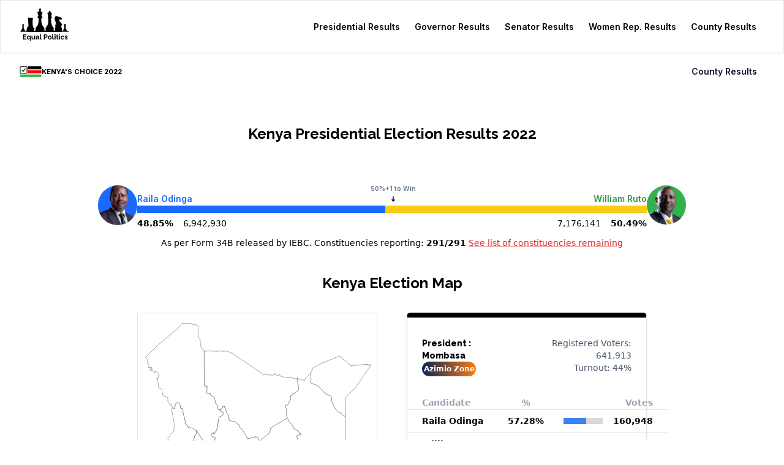

--- FILE ---
content_type: text/html; charset=utf-8
request_url: https://www.google.com/recaptcha/api2/aframe
body_size: 267
content:
<!DOCTYPE HTML><html><head><meta http-equiv="content-type" content="text/html; charset=UTF-8"></head><body><script nonce="xxdaZ4LnO6uvk0EIlfzLNA">/** Anti-fraud and anti-abuse applications only. See google.com/recaptcha */ try{var clients={'sodar':'https://pagead2.googlesyndication.com/pagead/sodar?'};window.addEventListener("message",function(a){try{if(a.source===window.parent){var b=JSON.parse(a.data);var c=clients[b['id']];if(c){var d=document.createElement('img');d.src=c+b['params']+'&rc='+(localStorage.getItem("rc::a")?sessionStorage.getItem("rc::b"):"");window.document.body.appendChild(d);sessionStorage.setItem("rc::e",parseInt(sessionStorage.getItem("rc::e")||0)+1);localStorage.setItem("rc::h",'1768698427481');}}}catch(b){}});window.parent.postMessage("_grecaptcha_ready", "*");}catch(b){}</script></body></html>

--- FILE ---
content_type: application/javascript; charset=utf-8
request_url: https://ke.equalpolitics.com/_next/static/chunks/pages/results/womenrep-53f2c046b3bfcb0b.js
body_size: 702
content:
(self.webpackChunk_N_E=self.webpackChunk_N_E||[]).push([[833],{460:function(t,e,m){(window.__NEXT_P=window.__NEXT_P||[]).push(["/results/womenrep",function(){return m(2190)}])},2190:function(t,e,m){"use strict";m.r(e),m.d(e,{__N_SSG:function(){return u}});var n=m(5893),s=m(8622),l=m(5772),i=m(8244),a=m(5290),o=m(3862),r=m(2962),d=m(574),c=m(8330),x=m(6303),u=!0;e.default=function(t){var e=t.womenRepResults,m="https://ke.equalpolitics.com/results/womenrep/",u="View Live Kenya County Women Representative Election Results 2022...";return(0,n.jsxs)(n.Fragment,{children:[(0,n.jsx)(r.PB,{title:"Kenya Women Representative Election Results 2022",description:u,openGraph:{url:m,title:" Women Representative Election Results 2022 | Equal Politics",description:u,images:[d.c3.womenRepImage],site_name:"Equal Politics"}}),(0,n.jsx)(d.Tc,{description:u,url:m,updatedDate:e[0][0].updated_at}),(0,n.jsx)(d.lA,{}),(0,n.jsx)(d.MO,{}),(0,n.jsx)("header",{className:"sticky top-0 z-50 bg-[#ffffffcc]",children:(0,n.jsx)(s.Z,{})}),(0,n.jsxs)("main",{className:"relative",children:[(0,n.jsx)(l.Z,{}),(0,n.jsx)("h1",{className:"text-center lg:text-2xl md:text-xl sm:text-lg text-md lg:mt-16 mt-8 font-Raleway font-bold px-2",children:"Kenya Women Representative Election Results 2022"}),(0,n.jsx)("h2",{className:"text-center md:text-2xl text-sm mt-8 mb-2 font-bold md:mt-10 md:mb-8 font-Raleway",children:"Kenya Women Rep. Election Map"}),(0,n.jsx)("div",{className:"my-8 lg:mb-12 lg:mt-8",children:(0,n.jsx)(a.d,{data:e,contest:"Women Rep",contestUrl:"womenrep"})}),(0,n.jsx)(c.Z,{}),(0,n.jsx)("h2",{className:"text-center md:text-2xl text-sm mt-8 mb-2 font-bold md:mt-10 md:mb-8 font-Raleway",children:"Nairobi Region"}),(0,n.jsx)("div",{className:"grid md:grid-cols-2 mx-[3%] sm:mx-[5%] gap-8 md:mx-[2%] md:gap-4 lg:gap-12 lg:mx-32 mb-8",children:e.filter((function(t){return"Nairobi"==t[0].county_details.region})).map((function(t){return(0,n.jsx)(o.ZP,{results:t,contest:"Women Rep"},t[0].county_id)}))}),(0,n.jsx)(x.Z,{}),(0,n.jsx)("h2",{className:"text-center md:text-2xl text-sm mt-8 mb-2 font-bold md:mt-10 md:mb-8 font-Raleway",children:"Mt Kenya Region"}),(0,n.jsx)("div",{className:"grid md:grid-cols-2 mx-[3%] sm:mx-[5%] gap-8 md:mx-[2%] md:gap-4 lg:gap-12 lg:mx-32 mb-8",children:e.filter((function(t){return"Mt Kenya"==t[0].county_details.region})).map((function(t){return(0,n.jsx)(o.ZP,{results:t,contest:"Women Rep"},t[0].county_id)}))}),(0,n.jsx)(x.Z,{}),(0,n.jsx)("h2",{className:"text-center md:text-2xl text-sm mt-8 mb-2 font-bold md:mt-10 md:mb-8 font-Raleway",children:"Ukambani Region"}),(0,n.jsx)("div",{className:"grid md:grid-cols-2 mx-[3%] sm:mx-[5%] gap-8 md:mx-[2%] md:gap-4 lg:gap-12 lg:mx-32 mb-8",children:e.filter((function(t){return"Ukambani"==t[0].county_details.region})).map((function(t){return(0,n.jsx)(o.ZP,{results:t,contest:"Women Rep"},t.county_id)}))}),(0,n.jsx)(x.Z,{}),(0,n.jsx)("h2",{className:"text-center md:text-2xl text-sm mt-8 mb-2 font-bold md:mt-10 md:mb-8 font-Raleway",children:"Western Region"}),(0,n.jsx)("div",{className:"grid md:grid-cols-2 mx-[3%] sm:mx-[5%] gap-8 md:mx-[2%] md:gap-4 lg:gap-12 lg:mx-32 mb-8",children:e.filter((function(t){return"Western"==t[0].county_details.region})).map((function(t){return(0,n.jsx)(o.ZP,{results:t,contest:"Women Rep"},t[0].county_id)}))}),(0,n.jsx)(x.Z,{}),(0,n.jsx)("h2",{className:"text-center md:text-2xl text-sm mt-8 mb-2 font-bold md:mt-10 md:mb-8 font-Raleway",children:"Nyanza Region"}),(0,n.jsx)("div",{className:"grid md:grid-cols-2 mx-[3%] sm:mx-[5%] gap-8 md:mx-[2%] md:gap-4 lg:gap-12 lg:mx-32 mb-8",children:e.filter((function(t){return"Nyanza"==t[0].county_details.region})).map((function(t){return(0,n.jsx)(o.ZP,{results:t,contest:"Women Rep"},t[0].county_id)}))}),(0,n.jsx)(c.Z,{}),(0,n.jsx)("h2",{className:"text-center md:text-2xl text-sm mt-8 mb-2 font-bold md:mt-10 md:mb-8 font-Raleway",children:"Coast Region"}),(0,n.jsx)("div",{className:"grid md:grid-cols-2 mx-[3%] sm:mx-[5%] gap-8 md:mx-[2%] md:gap-4 lg:gap-12 lg:mx-32 mb-8",children:e.filter((function(t){return"Coast"==t[0].county_details.region})).map((function(t){return(0,n.jsx)(o.ZP,{results:t,contest:"Women Rep"},t[0].county_id)}))}),(0,n.jsx)(x.Z,{}),(0,n.jsx)("h2",{className:"text-center md:text-2xl text-sm mt-8 mb-2 font-bold md:mt-10 md:mb-8 font-Raleway",children:"Northern Region"}),(0,n.jsx)("div",{className:"grid md:grid-cols-2 mx-[3%] sm:mx-[5%] gap-8 md:mx-[2%] md:gap-4 lg:gap-12 lg:mx-32 mb-8",children:e.filter((function(t){return"Northern"==t[0].county_details.region})).map((function(t){return(0,n.jsx)(o.ZP,{results:t,contest:"Women Rep"},t[0].county_id)}))}),(0,n.jsx)(x.Z,{}),(0,n.jsx)("h2",{className:"text-center md:text-2xl text-sm mt-8 mb-2 font-bold md:mt-10 md:mb-8 font-Raleway",children:"South Rift Region"}),(0,n.jsx)("div",{className:"grid md:grid-cols-2 mx-[3%] sm:mx-[5%] gap-8 md:mx-[2%] md:gap-4 lg:gap-12 lg:mx-32 mb-8",children:e.filter((function(t){return"South Rift"==t[0].county_details.region})).map((function(t){return(0,n.jsx)(o.ZP,{results:t,contest:"Women Rep"},t[0].county_id)}))}),(0,n.jsx)(x.Z,{}),(0,n.jsx)("h2",{className:"text-center md:text-2xl text-sm mt-8 mb-2 font-bold md:mt-10 md:mb-8 font-Raleway",children:"Central Rift Region"}),(0,n.jsx)("div",{className:"grid md:grid-cols-2 mx-[3%] sm:mx-[5%] gap-8 md:mx-[2%] md:gap-4 lg:gap-12 lg:mx-32 mb-8",children:e.filter((function(t){return"Central Rift"==t[0].county_details.region})).map((function(t){return(0,n.jsx)(o.ZP,{results:t,contest:"Women Rep"},t[0].county_id)}))}),(0,n.jsx)(x.Z,{}),(0,n.jsx)("h2",{className:"text-center md:text-2xl text-sm mt-8 mb-2 font-bold md:mt-10 md:mb-8 font-Raleway",children:"North Rift Region"}),(0,n.jsx)("div",{className:"grid md:grid-cols-2 mx-[3%] sm:mx-[5%] gap-8 md:mx-[2%] md:gap-4 lg:gap-12 lg:mx-32 mb-8",children:e.filter((function(t){return"North Rift"==t[0].county_details.region})).map((function(t){return(0,n.jsx)(o.ZP,{results:t,contest:"Women Rep"},t[0].county_id)}))})]}),(0,n.jsx)(i.Z,{})]})}}},function(t){t.O(0,[870,962,145,911,915,48,774,888,179],(function(){return e=460,t(t.s=e);var e}));var e=t.O();_N_E=e}]);

--- FILE ---
content_type: application/javascript; charset=utf-8
request_url: https://ke.equalpolitics.com/_next/static/chunks/pages/_app-77c8839bf51a5fc8.js
body_size: 846
content:
(self.webpackChunk_N_E=self.webpackChunk_N_E||[]).push([[888],{6840:function(n,e,t){(window.__NEXT_P=window.__NEXT_P||[]).push(["/_app",function(){return t(6150)}])},6150:function(n,e,t){"use strict";function o(n,e,t){return e in n?Object.defineProperty(n,e,{value:t,enumerable:!0,configurable:!0,writable:!0}):n[e]=t,n}function a(n){for(var e=1;e<arguments.length;e++){var t=null!=arguments[e]?arguments[e]:{},a=Object.keys(t);"function"===typeof Object.getOwnPropertySymbols&&(a=a.concat(Object.getOwnPropertySymbols(t).filter((function(n){return Object.getOwnPropertyDescriptor(t,n).enumerable})))),a.forEach((function(e){o(n,e,t[e])}))}return n}t.r(e),t.d(e,{default:function(){return p}});var r=t(5893),i=(t(906),t(9008)),s=t.n(i),c=t(4298),u=t.n(c),g=t(7294),f=t(1163);var p=function(n){var e=n.Component,t=n.pageProps,o=(0,f.useRouter)();return(0,g.useEffect)((function(){var n=function(n){!function(n){window.gtag("config","G-872WYLL8CW",{page_path:n})}(n)};return o.events.on("routeChangeComplete",n),o.events.on("hashChangeComplete",n),function(){o.events.off("routeChangeComplete",n),o.events.off("hashChangeComplete",n)}}),[o.events]),(0,r.jsxs)(r.Fragment,{children:[(0,r.jsxs)(s(),{children:[(0,r.jsx)("script",{async:!0,src:"https://pagead2.googlesyndication.com/pagead/js/adsbygoogle.js?client=ca-pub-5207515240398545",crossOrigin:"anonymous"}),(0,r.jsx)("link",{rel:"apple-touch-icon",sizes:"180x180",href:"/apple-touch-icon.png"}),(0,r.jsx)("link",{rel:"icon",type:"image/png",sizes:"32x32",href:"/favicon-32x32.png"}),(0,r.jsx)("link",{rel:"icon",type:"image/png",sizes:"16x16",href:"/favicon-16x16.png"}),(0,r.jsx)("link",{rel:"manifest",href:"/site.webmanifest"}),(0,r.jsx)("link",{rel:"mask-icon",href:"/safari-pinned-tab.svg",color:"#5bbad5"}),(0,r.jsx)("meta",{name:"google-site-verification",content:"xDZPT8ldz6EASldqAgBbXvqnRMsxbY0SGurHY6RzDng"})]}),(0,r.jsx)(u(),{strategy:"afterInteractive",src:"https://www.googletagmanager.com/gtag/js?id=".concat("G-872WYLL8CW")}),(0,r.jsx)(u(),{id:"gtag-init",strategy:"afterInteractive",dangerouslySetInnerHTML:{__html:"\n            window.dataLayer = window.dataLayer || [];\n            function gtag(){dataLayer.push(arguments);}\n            gtag('js', new Date());\n            gtag('config', '".concat("G-872WYLL8CW","', {\n              page_path: window.location.pathname,\n            });\n          ")}}),(0,r.jsx)(e,a({},t))]})}},906:function(){},9008:function(n,e,t){n.exports=t(5443)},1163:function(n,e,t){n.exports=t(387)},4298:function(n,e,t){n.exports=t(699)}},function(n){var e=function(e){return n(n.s=e)};n.O(0,[774,179],(function(){return e(6840),e(387)}));var t=n.O();_N_E=t}]);

--- FILE ---
content_type: application/javascript; charset=utf-8
request_url: https://ke.equalpolitics.com/_next/static/chunks/pages/results/constituency-21263924bb90eda0.js
body_size: 1602
content:
(self.webpackChunk_N_E=self.webpackChunk_N_E||[]).push([[976],{6255:function(e,t,s){(window.__NEXT_P=window.__NEXT_P||[]).push(["/results/constituency",function(){return s(2907)}])},8330:function(e,t,s){"use strict";var n=s(5893);t.Z=function(e){e.children;return(0,n.jsxs)("div",{children:[(0,n.jsx)("script",{async:!0,src:"https://pagead2.googlesyndication.com/pagead/js/adsbygoogle.js?client=ca-pub-5207515240398545",crossOrigin:"anonymous"}),(0,n.jsx)("ins",{className:"adsbygoogle",style:{display:"block"},"data-ad-client":"ca-pub-5207515240398545","data-ad-slot":"5329757577","data-ad-format":"auto","data-full-width-responsive":"true"}),(0,n.jsxs)("script",{children:["(adsbygoogle = window.adsbygoogle || []).push(",");"]})]})}},6303:function(e,t,s){"use strict";var n=s(5893);t.Z=function(e){e.children;return(0,n.jsxs)("div",{children:[(0,n.jsx)("script",{async:!0,src:"https://pagead2.googlesyndication.com/pagead/js/adsbygoogle.js?client=ca-pub-5207515240398545",crossOrigin:"anonymous"}),(0,n.jsx)("ins",{className:"adsbygoogle",style:{display:"block"},"data-ad-format":"fluid","data-ad-layout-key":"-fb+5w+4e-db+86","data-ad-client":"ca-pub-5207515240398545","data-ad-slot":"9719165588"}),(0,n.jsxs)("script",{children:["(adsbygoogle = window.adsbygoogle || []).push(",");"]})]})}},436:function(e,t,s){"use strict";s.d(t,{KL:function(){return o},Oq:function(){return a},kh:function(){return c}});var n=s(5893),r=s(6742),i=s(142),l=s(9726);function c(){return(0,n.jsx)(r.Z,{size:16,strokeWidth:2,color:"#3CCF4E",className:"ml-0.5 inline"})}var o=function(){return(0,n.jsx)(i.Z,{size:12,strokeWidth:3,color:"#000"})},a=function(){return(0,n.jsx)(l.Z,{size:24,strokeWidth:3,color:"#000"})}},2766:function(e,t,s){"use strict";s.d(t,{Z:function(){return a}});var n=s(5893),r=s(5675),i=s.n(r),l=s(1664),c=s.n(l),o={src:"/_next/static/media/logo.9dbc7ac1.svg",height:86,width:124},a=function(){return(0,n.jsx)(c(),{href:"/",passHref:!0,children:(0,n.jsx)("a",{children:(0,n.jsx)(i(),{src:o,width:80,height:80,alt:"Equal Politics Dark Logo"})})})}},8622:function(e,t,s){"use strict";s.d(t,{Z:function(){return x}});var n=s(5893),r=s(436),i=s(4962),l=s(1664),c=s.n(l),o=function(e){var t=e.children,s=e.url;return(0,n.jsx)("li",{className:"flex items-center",children:(0,n.jsx)(c(),{href:"/results/".concat(s),children:(0,n.jsx)("a",{className:"text-black font-Inter hover:bg-purple-200 px-3 py-1.5 hover:rounded-md font-semibold text-sm",children:t})})})},a=function(){return(0,n.jsxs)(i.v,{as:"div",className:"relative",children:[(0,n.jsx)(i.v.Button,{children:(0,n.jsx)(r.Oq,{})}),(0,n.jsxs)(i.v.Items,{className:"flex flex-col absolute h-[14.5rem] w-56 bg-white space-y-1 rounded-md right-0 mt-2 origin-top-right divide-y divide-gray-100 shadow-lg ring-1 ring-black ring-opacity-5 focus:outline-none py-1 px-1",children:[(0,n.jsx)(i.v.Item,{children:function(e){e.active;return(0,n.jsx)(c(),{href:"/results/president",children:(0,n.jsx)("a",{className:"text-black font-Inter pl-4 align-middle py-2.5 font-semibold text-sm hover:rounded-md hover:bg-purple-200",children:"Presidential Results"})})}}),(0,n.jsx)(i.v.Item,{children:function(e){e.active;return(0,n.jsx)(c(),{href:"/results/governor",children:(0,n.jsx)("a",{className:"text-black font-Inter px-4 py-2.5 align-middle font-semibold text-sm hover:rounded-md hover:bg-purple-200",children:"Governor Results"})})}}),(0,n.jsx)(i.v.Item,{children:function(e){e.active;return(0,n.jsx)(c(),{href:"/results/senator",children:(0,n.jsx)("a",{className:"text-black font-Inter px-4 py-2.5 hover:rounded-md font-semibold text-sm hover:bg-purple-200",children:"Senator Results"})})}}),(0,n.jsx)(i.v.Item,{children:function(e){e.active;return(0,n.jsx)(c(),{href:"/results/womenrep",children:(0,n.jsx)("a",{className:"text-black font-Inter px-4 py-2.5 hover:rounded-md font-semibold text-sm hover:bg-purple-200",children:"Women Rep. Results"})})}}),(0,n.jsx)(i.v.Item,{children:function(e){e.active;return(0,n.jsx)(c(),{href:"/results/county",children:(0,n.jsx)("a",{className:"text-black font-Inter px-4 py-2.5 hover:rounded-md hover:bg-purple-200 font-semibold text-sm",children:"County Results"})})}})]})]})},d=function(){return(0,n.jsx)("menu",{children:(0,n.jsxs)("ul",{className:"flex lg:gap-3",children:[(0,n.jsx)(o,{url:"president",children:"Presidential Results"}),(0,n.jsx)(o,{url:"governor",children:"Governor Results"}),(0,n.jsx)(o,{url:"senator",children:"Senator Results"}),(0,n.jsx)(o,{url:"womenrep",children:"Women Rep. Results"}),(0,n.jsx)(o,{url:"county",children:"County Results"})]})})},u=s(2766),x=function(){return(0,n.jsxs)("nav",{className:"flex justify-between border px-4 lg:px-8 font-semibold text-sm items-center shadow-sm bg-[#ffffffcc]",children:[(0,n.jsx)(u.Z,{}),(0,n.jsx)("div",{className:"hidden lg:block",children:(0,n.jsx)(d,{})}),(0,n.jsx)("div",{className:"lg:hidden","aria-roledescription":"menu",children:(0,n.jsx)(a,{})})]})}},5772:function(e,t,s){"use strict";s.d(t,{Z:function(){return d}});var n=s(5893),r=s(5675),i=s.n(r),l={src:"/_next/static/media/KenyaDecides.919fd75e.svg",height:26,width:51},c=s(1664),o=s.n(c),a=function(e,t){var s=e.children;t.isActive;return(0,n.jsx)("li",{className:"flex items-center",children:(0,n.jsx)(o(),{href:"/results/county",children:(0,n.jsx)("a",{className:"text-slate-900 px-1 sm:px-3 py-1 text-xs sm:text-sm font-semibold hover:bg-blue-100 rounded-md font-Inter",children:s})})})},d=function(){return(0,n.jsxs)("menu",{className:"flex mt-2 justify-between px-1 md:px-8 items-center py-1",children:[(0,n.jsxs)("div",{className:"flex justify-between items-center md:gap-2",children:[(0,n.jsx)(i(),{src:l,width:36,height:36,className:"",alt:"Kenya Election 2022"}),(0,n.jsx)("p",{className:"font-bold text-[0.7rem] text-black py-1 font-Inter hidden sm:block ",children:"KENYA'S CHOICE 2022"})]}),(0,n.jsx)("ul",{className:"flex lg:gap-4 md:gap-3 gap-0.5 items-center",children:(0,n.jsx)(a,{children:"County Results"})})]})}},2907:function(e,t,s){"use strict";s.r(t);var n=s(5893),r=s(8330),i=s(6303),l=s(8622),c=s(5772);t.default=function(){return(0,n.jsxs)("div",{children:[(0,n.jsx)(l.Z,{}),(0,n.jsx)(c.Z,{}),(0,n.jsx)("h1",{className:"text-center lg:text-2xl md:text-xl sm:text-lg text-md lg:mt-16 mt-8 font-Raleway font-bold px-2",children:"Constituencies Reporting: 291/291"}),(0,n.jsxs)("p",{className:"text-center mt-4 font-normal text-gray-500 font-xs",children:["List of constituencies remaining (",[].length,"):"]}),(0,n.jsx)(i.Z,{}),(0,n.jsx)(r.Z,{})]})}}},function(e){e.O(0,[870,774,888,179],(function(){return t=6255,e(e.s=t);var t}));var t=e.O();_N_E=t}]);

--- FILE ---
content_type: application/javascript; charset=utf-8
request_url: https://ke.equalpolitics.com/_next/static/chunks/pages/results/county-4501281f1b80fa9f.js
body_size: 2285
content:
(self.webpackChunk_N_E=self.webpackChunk_N_E||[]).push([[2],{9076:function(e,t,s){(window.__NEXT_P=window.__NEXT_P||[]).push(["/results/county",function(){return s(8146)}])},8330:function(e,t,s){"use strict";var n=s(5893);t.Z=function(e){e.children;return(0,n.jsxs)("div",{children:[(0,n.jsx)("script",{async:!0,src:"https://pagead2.googlesyndication.com/pagead/js/adsbygoogle.js?client=ca-pub-5207515240398545",crossOrigin:"anonymous"}),(0,n.jsx)("ins",{className:"adsbygoogle",style:{display:"block"},"data-ad-client":"ca-pub-5207515240398545","data-ad-slot":"5329757577","data-ad-format":"auto","data-full-width-responsive":"true"}),(0,n.jsxs)("script",{children:["(adsbygoogle = window.adsbygoogle || []).push(",");"]})]})}},6303:function(e,t,s){"use strict";var n=s(5893);t.Z=function(e){e.children;return(0,n.jsxs)("div",{children:[(0,n.jsx)("script",{async:!0,src:"https://pagead2.googlesyndication.com/pagead/js/adsbygoogle.js?client=ca-pub-5207515240398545",crossOrigin:"anonymous"}),(0,n.jsx)("ins",{className:"adsbygoogle",style:{display:"block"},"data-ad-format":"fluid","data-ad-layout-key":"-fb+5w+4e-db+86","data-ad-client":"ca-pub-5207515240398545","data-ad-slot":"9719165588"}),(0,n.jsxs)("script",{children:["(adsbygoogle = window.adsbygoogle || []).push(",");"]})]})}},436:function(e,t,s){"use strict";s.d(t,{KL:function(){return a},Oq:function(){return c},kh:function(){return o}});var n=s(5893),r=s(6742),i=s(142),l=s(9726);function o(){return(0,n.jsx)(r.Z,{size:16,strokeWidth:2,color:"#3CCF4E",className:"ml-0.5 inline"})}var a=function(){return(0,n.jsx)(i.Z,{size:12,strokeWidth:3,color:"#000"})},c=function(){return(0,n.jsx)(l.Z,{size:24,strokeWidth:3,color:"#000"})}},2766:function(e,t,s){"use strict";s.d(t,{Z:function(){return c}});var n=s(5893),r=s(5675),i=s.n(r),l=s(1664),o=s.n(l),a={src:"/_next/static/media/logo.9dbc7ac1.svg",height:86,width:124},c=function(){return(0,n.jsx)(o(),{href:"/",passHref:!0,children:(0,n.jsx)("a",{children:(0,n.jsx)(i(),{src:a,width:80,height:80,alt:"Equal Politics Dark Logo"})})})}},574:function(e,t,s){"use strict";s.d(t,{MO:function(){return a},Tc:function(){return l},c3:function(){return i},lA:function(){return o}});var n=s(5893),r=s(2962),i={presidentImage:{url:"https://res.cloudinary.com/achando/image/upload/v1658835440/Equal%20Politics%20Assets/Kenya-Presidential-Election-results-2022.png",width:1200,height:627,alt:"Kenya Presidential Election Results 2022"},governorImage:{url:"https://res.cloudinary.com/achando/image/upload/v1658835458/Equal%20Politics%20Assets/Kenya-Governor-Election-Results-2022.png",width:1200,height:627,alt:"Kenya Governor Election Results 2022"},senatorImage:{url:"https://res.cloudinary.com/achando/image/upload/v1658835463/Equal%20Politics%20Assets/kenya-senator-results-2022.png",width:1200,height:627,alt:"Kenya Senator Election Results 2022"},womenRepImage:{url:"https://res.cloudinary.com/achando/image/upload/v1658835469/Equal%20Politics%20Assets/kenya-women-rep-election-results-2022.png",width:1200,height:627,alt:"Kenya Women Representative Election Results 2022"},generalImage:{url:"https://res.cloudinary.com/achando/image/upload/v1658835472/Equal%20Politics%20Assets/Kenya-Election-Results-2022.png",width:1200,height:627,alt:"Kenya General Election Results 2022"}},l=function(e){var t=e.description,s=e.url,i=e.updatedDate;return(0,n.jsx)(r.VL,{description:t,id:s,lastReviewed:i,reviewedBy:{type:"Person",name:"Ian Achando"}})},o=function(){return(0,n.jsx)(r.uJ,{logo:"https://res.cloudinary.com/achando/image/upload/v1658842748/Equal%20Politics%20Assets/Equal_Politics_Logo_bapv8l.svg",url:"http://ke.equalpolitics.com/"})},a=function(){return(0,n.jsx)(r.gR,{itemListElements:[{position:1,name:"President Results",item:"https://ke.equalpolitics.com/results/president"},{position:2,name:"Governor Results",item:"https://ke.equalpolitics.com/results/governor"},{position:3,name:"Senator Results",item:"https://ke.equalpolitics.com/results/senator"},{position:4,name:"Women Rep. Results",item:"https://ke.equalpolitics.com/results/womenrep"}]})}},8622:function(e,t,s){"use strict";s.d(t,{Z:function(){return h}});var n=s(5893),r=s(436),i=s(4962),l=s(1664),o=s.n(l),a=function(e){var t=e.children,s=e.url;return(0,n.jsx)("li",{className:"flex items-center",children:(0,n.jsx)(o(),{href:"/results/".concat(s),children:(0,n.jsx)("a",{className:"text-black font-Inter hover:bg-purple-200 px-3 py-1.5 hover:rounded-md font-semibold text-sm",children:t})})})},c=function(){return(0,n.jsxs)(i.v,{as:"div",className:"relative",children:[(0,n.jsx)(i.v.Button,{children:(0,n.jsx)(r.Oq,{})}),(0,n.jsxs)(i.v.Items,{className:"flex flex-col absolute h-[14.5rem] w-56 bg-white space-y-1 rounded-md right-0 mt-2 origin-top-right divide-y divide-gray-100 shadow-lg ring-1 ring-black ring-opacity-5 focus:outline-none py-1 px-1",children:[(0,n.jsx)(i.v.Item,{children:function(e){e.active;return(0,n.jsx)(o(),{href:"/results/president",children:(0,n.jsx)("a",{className:"text-black font-Inter pl-4 align-middle py-2.5 font-semibold text-sm hover:rounded-md hover:bg-purple-200",children:"Presidential Results"})})}}),(0,n.jsx)(i.v.Item,{children:function(e){e.active;return(0,n.jsx)(o(),{href:"/results/governor",children:(0,n.jsx)("a",{className:"text-black font-Inter px-4 py-2.5 align-middle font-semibold text-sm hover:rounded-md hover:bg-purple-200",children:"Governor Results"})})}}),(0,n.jsx)(i.v.Item,{children:function(e){e.active;return(0,n.jsx)(o(),{href:"/results/senator",children:(0,n.jsx)("a",{className:"text-black font-Inter px-4 py-2.5 hover:rounded-md font-semibold text-sm hover:bg-purple-200",children:"Senator Results"})})}}),(0,n.jsx)(i.v.Item,{children:function(e){e.active;return(0,n.jsx)(o(),{href:"/results/womenrep",children:(0,n.jsx)("a",{className:"text-black font-Inter px-4 py-2.5 hover:rounded-md font-semibold text-sm hover:bg-purple-200",children:"Women Rep. Results"})})}}),(0,n.jsx)(i.v.Item,{children:function(e){e.active;return(0,n.jsx)(o(),{href:"/results/county",children:(0,n.jsx)("a",{className:"text-black font-Inter px-4 py-2.5 hover:rounded-md hover:bg-purple-200 font-semibold text-sm",children:"County Results"})})}})]})]})},u=function(){return(0,n.jsx)("menu",{children:(0,n.jsxs)("ul",{className:"flex lg:gap-3",children:[(0,n.jsx)(a,{url:"president",children:"Presidential Results"}),(0,n.jsx)(a,{url:"governor",children:"Governor Results"}),(0,n.jsx)(a,{url:"senator",children:"Senator Results"}),(0,n.jsx)(a,{url:"womenrep",children:"Women Rep. Results"}),(0,n.jsx)(a,{url:"county",children:"County Results"})]})})},d=s(2766),h=function(){return(0,n.jsxs)("nav",{className:"flex justify-between border px-4 lg:px-8 font-semibold text-sm items-center shadow-sm bg-[#ffffffcc]",children:[(0,n.jsx)(d.Z,{}),(0,n.jsx)("div",{className:"hidden lg:block",children:(0,n.jsx)(u,{})}),(0,n.jsx)("div",{className:"lg:hidden","aria-roledescription":"menu",children:(0,n.jsx)(c,{})})]})}},5772:function(e,t,s){"use strict";s.d(t,{Z:function(){return u}});var n=s(5893),r=s(5675),i=s.n(r),l={src:"/_next/static/media/KenyaDecides.919fd75e.svg",height:26,width:51},o=s(1664),a=s.n(o),c=function(e,t){var s=e.children;t.isActive;return(0,n.jsx)("li",{className:"flex items-center",children:(0,n.jsx)(a(),{href:"/results/county",children:(0,n.jsx)("a",{className:"text-slate-900 px-1 sm:px-3 py-1 text-xs sm:text-sm font-semibold hover:bg-blue-100 rounded-md font-Inter",children:s})})})},u=function(){return(0,n.jsxs)("menu",{className:"flex mt-2 justify-between px-1 md:px-8 items-center py-1",children:[(0,n.jsxs)("div",{className:"flex justify-between items-center md:gap-2",children:[(0,n.jsx)(i(),{src:l,width:36,height:36,className:"",alt:"Kenya Election 2022"}),(0,n.jsx)("p",{className:"font-bold text-[0.7rem] text-black py-1 font-Inter hidden sm:block ",children:"KENYA'S CHOICE 2022"})]}),(0,n.jsx)("ul",{className:"flex lg:gap-4 md:gap-3 gap-0.5 items-center",children:(0,n.jsx)(c,{children:"County Results"})})]})}},8146:function(e,t,s){"use strict";s.r(t),s.d(t,{__N_SSG:function(){return h}});var n=s(5893),r=s(1664),i=s.n(r),l=s(2962),o=s(574),a=s(8622),c=s(5772),u=s(8330),d=s(6303),h=!0;t.default=function(e){var t=e.counties;return(0,n.jsxs)(n.Fragment,{children:[(0,n.jsx)(l.PB,{title:"Kenya County Election Results 2022"}),(0,n.jsx)(o.MO,{}),(0,n.jsxs)("header",{className:"sticky top-0 z-50 bg-[#ffffffcc]",children:[(0,n.jsx)(a.Z,{}),(0,n.jsx)(c.Z,{})]}),(0,n.jsxs)("div",{children:[(0,n.jsx)("h1",{className:"text-center lg:text-2xl md:text-xl sm:text-lg text-md lg:mt-16 mt-8 font-Raleway font-bold px-2",children:"Kenya Election Results per County 2022"}),(0,n.jsx)("p",{className:"text-center mt-4 font-normal text-gray-500 font-xs",children:"View how each and every county voted in the respective seats"}),(0,n.jsx)("ol",{className:"flex justify-center flex-col mt-2 text-purple-600 font-Inter items-center ",children:t.map((function(e){return(0,n.jsx)("li",{className:"pt-6 ",children:(0,n.jsx)(i(),{href:"/results/county/".concat(e.county_id),children:(0,n.jsx)("a",{className:"p-2 hover:bg-green-100 hover:rounded-md",children:"".concat(e.county_id," - ").concat(e.county_name)})})},e.county_id)}))}),(0,n.jsx)(d.Z,{}),(0,n.jsx)(u.Z,{})]})]})}}},function(e){e.O(0,[870,962,774,888,179],(function(){return t=9076,e(e.s=t);var t}));var t=e.O();_N_E=t}]);

--- FILE ---
content_type: application/javascript; charset=utf-8
request_url: https://ke.equalpolitics.com/_next/static/chunks/pages/index-361852087e40a55b.js
body_size: 746
content:
(self.webpackChunk_N_E=self.webpackChunk_N_E||[]).push([[405],{8312:function(e,t,s){(window.__NEXT_P=window.__NEXT_P||[]).push(["/",function(){return s(5075)}])},5075:function(e,t,s){"use strict";s.r(t),s.d(t,{__N_SSG:function(){return f}});var n=s(5893),l=s(8622),m=s(5772),i=s(4838),a=s(8244),r=s(8231),d=s(5453),c=s(2962),x=s(574),o=s(1664),u=s.n(o),g=s(8330),f=!0;t.default=function(e){var t=e.presidentResults;return(0,n.jsxs)(n.Fragment,{children:[(0,n.jsx)(c.PB,{title:"Kenya Election Results 2022",description:"View Kenya Election Results",openGraph:{url:"https://ke.equalpolitics.com/",title:"Kenya County Presidential Election Results 2022 | Equal Politics",description:"View Kenya Election Results",images:[x.c3.presidentImage],site_name:"Equal Politics"}}),(0,n.jsx)(x.MO,{}),(0,n.jsx)("header",{className:"sticky top-0 z-50 bg-[#ffffffcc]",children:(0,n.jsx)(l.Z,{})}),(0,n.jsxs)("main",{className:"relative",children:[(0,n.jsx)(m.Z,{}),(0,n.jsx)("h1",{className:"text-center lg:text-2xl md:text-xl sm:text-lg text-md lg:mt-16 mt-8 font-Raleway font-bold px-2",children:"Kenya Presidential Election Results 2022"}),(0,n.jsx)(i.Z,{}),(0,n.jsxs)("div",{className:"text-center sm:text-sm text-xs mt-3",children:["As per Form 34B released by IEBC. Constituencies reporting:"," ",(0,n.jsx)("span",{className:"font-bold",children:"291/291"})," ",(0,n.jsx)(u(),{href:"/results/constituency",children:(0,n.jsx)("a",{className:"sm:text-sm text-xs underline text-red-600 ",children:"See list of constituencies remaining."})})]}),(0,n.jsx)("h2",{className:"text-center md:text-2xl text-sm mt-8 mb-2 font-bold md:mt-10 md:mb-8 font-Raleway",children:"Kenya Election Map"}),(0,n.jsx)("div",{className:"my-8 lg:mb-12 lg:mt-8",children:(0,n.jsx)(d.p,{data:t})}),(0,n.jsx)(g.Z,{}),(0,n.jsx)("h2",{className:"text-center md:text-2xl text-sm mt-8 mb-2 font-bold md:mt-10 md:mb-8 font-Raleway",children:"Battleground Counties"}),(0,n.jsx)("div",{className:"grid md:grid-cols-2 mx-[3%] sm:mx-[5%] gap-8 md:mx-[2%] md:gap-4 lg:gap-12 lg:mx-32 mb-8",children:t.filter((function(e){return null==e[0].county_details.expected_presidential_winner})).map((function(e){return(0,n.jsx)(r.ZP,{results:e},e.presult_id)}))}),(0,n.jsx)("h2",{className:"text-center md:text-2xl text-sm mt-8 mb-2 font-bold md:mt-10 md:mb-8 font-Raleway",children:"Mt. Kenya Region"}),(0,n.jsx)("div",{className:"grid md:grid-cols-2 mx-[3%] sm:mx-[5%] gap-8 md:mx-[2%] md:gap-4 lg:gap-12 lg:mx-32 mb-8",children:t.filter((function(e){return"Mt Kenya"==e[0].county_details.region})).map((function(e){return(0,n.jsx)(r.ZP,{results:e},e.presult_id)}))}),(0,n.jsx)("h2",{className:"text-center md:text-2xl text-sm mt-8 mb-2 font-bold md:mt-10 md:mb-8 font-Raleway",children:"Ukambani Region"}),(0,n.jsx)("div",{className:"grid md:grid-cols-2 mx-[3%] sm:mx-[5%] gap-8 md:mx-[2%] md:gap-4 lg:gap-12 lg:mx-32 mb-8",children:t.filter((function(e){return"Ukambani"==e[0].county_details.region})).map((function(e){return(0,n.jsx)(r.ZP,{results:e},e.presult_id)}))}),(0,n.jsx)("h2",{className:"text-center md:text-2xl text-sm mt-8 mb-2 font-bold md:mt-10 md:mb-8 font-Raleway",children:"Western Region"}),(0,n.jsx)("div",{className:"grid md:grid-cols-2 mx-[3%] sm:mx-[5%] gap-8 md:mx-[2%] md:gap-4 lg:gap-12 lg:mx-32 mb-8",children:t.filter((function(e){return"Western"==e[0].county_details.region})).map((function(e){return(0,n.jsx)(r.ZP,{results:e},e.presult_id)}))})]}),(0,n.jsx)(a.Z,{})]})}}},function(e){e.O(0,[870,962,145,911,571,774,888,179],(function(){return t=8312,e(e.s=t);var t}));var t=e.O();_N_E=t}]);

--- FILE ---
content_type: image/svg+xml
request_url: https://ke.equalpolitics.com/_next/static/media/logo.9dbc7ac1.svg
body_size: 5983
content:
<svg width="124" height="86" viewBox="0 0 124 86" fill="none" xmlns="http://www.w3.org/2000/svg">
<path d="M16.0197 77.123V79.276H7.24775V66.6429H15.8596V68.7959H9.7032V71.8385H15.0233V73.8313H9.7032V77.123H16.0197ZM21.052 79.4539C20.4589 79.4539 19.9132 79.3294 19.415 79.0803C18.9168 78.8193 18.4839 78.4694 18.1161 78.0305C17.7484 77.5916 17.4637 77.0756 17.2621 76.4825C17.0723 75.8894 16.9774 75.2607 16.9774 74.5964C16.9774 73.9203 17.0841 73.2916 17.2977 72.7103C17.523 72.1291 17.8314 71.619 18.2229 71.1801C18.6143 70.7412 19.077 70.4032 19.6108 70.1659C20.1445 69.9168 20.7199 69.7923 21.3367 69.7923C22.0484 69.7923 22.6771 69.9583 23.2228 70.2905C23.7684 70.6108 24.2132 71.0378 24.5572 71.5716V69.9524H26.639V83.0659H24.2548V77.639C23.543 78.849 22.4754 79.4539 21.052 79.4539ZM21.9417 77.4255C22.2857 77.4255 22.5941 77.3603 22.8669 77.2298C23.1516 77.0993 23.4066 76.9214 23.632 76.696C23.8692 76.4588 24.0768 76.1919 24.2548 75.8953V73.689C24.1954 73.428 24.0828 73.1848 23.9167 72.9595C23.7625 72.7341 23.5727 72.5383 23.3473 72.3723C23.1338 72.1943 22.9025 72.0579 22.6534 71.963C22.4043 71.8681 22.1552 71.8207 21.9061 71.8207C21.5383 71.8207 21.2003 71.8978 20.8919 72.052C20.5953 72.2062 20.3343 72.4197 20.109 72.6926C19.8836 72.9535 19.7116 73.256 19.593 73.6C19.4743 73.9321 19.415 74.288 19.415 74.6676C19.415 75.1777 19.5218 75.6403 19.7353 76.0554C19.9488 76.4706 20.2454 76.8028 20.625 77.0519C21.0045 77.301 21.4434 77.4255 21.9417 77.4255ZM28.7171 75.7886V69.9524H31.1013V75.2726C31.1013 75.9843 31.2318 76.524 31.4928 76.8917C31.7538 77.2476 32.1393 77.4255 32.6493 77.4255C32.9578 77.4255 33.2602 77.3662 33.5568 77.2476C33.8652 77.1171 34.144 76.9273 34.3931 76.6782C34.654 76.4291 34.8735 76.1148 35.0514 75.7352V69.9524H37.4357V76.607C37.4357 76.8561 37.4772 77.0341 37.5602 77.1408C37.6551 77.2476 37.8034 77.3128 38.0051 77.3366V79.276C37.7678 79.3116 37.5662 79.3353 37.4001 79.3472C37.2459 79.3709 37.1035 79.3828 36.9731 79.3828C36.546 79.3828 36.1961 79.2879 35.9233 79.0981C35.6623 78.8964 35.5081 78.6236 35.4607 78.2796L35.4073 77.5323C34.9921 78.161 34.4583 78.6414 33.8059 78.9735C33.1535 79.2938 32.4358 79.4539 31.6529 79.4539C30.6921 79.4539 29.9626 79.1455 29.4644 78.5287C28.9662 77.9 28.7171 76.9866 28.7171 75.7886ZM39.1645 76.5181C39.1645 75.9131 39.3306 75.3852 39.6627 74.9345C40.0067 74.4719 40.4812 74.116 41.0862 73.8669C41.6912 73.6178 42.3851 73.4932 43.168 73.4932C43.5594 73.4932 43.9568 73.5229 44.3601 73.5822C44.7634 73.6415 45.1134 73.7364 45.4099 73.8669V73.3687C45.4099 72.7756 45.232 72.3189 44.8761 71.9986C44.5321 71.6783 44.0161 71.5182 43.3281 71.5182C42.8181 71.5182 42.3317 71.6072 41.8691 71.7851C41.4065 71.963 40.9201 72.224 40.4101 72.568L39.645 71.0022C40.2618 70.5989 40.8905 70.2964 41.531 70.0948C42.1834 69.8931 42.8655 69.7923 43.5772 69.7923C44.9058 69.7923 45.9378 70.1244 46.6732 70.7887C47.4205 71.453 47.7942 72.4019 47.7942 73.6356V76.607C47.7942 76.8561 47.8357 77.0341 47.9187 77.1408C48.0136 77.2476 48.1619 77.3128 48.3636 77.3366V79.276C48.1501 79.3116 47.9543 79.3412 47.7764 79.365C47.6103 79.3887 47.468 79.4006 47.3494 79.4006C46.8749 79.4006 46.5131 79.2938 46.264 79.0803C46.0267 78.8668 45.8785 78.6058 45.8192 78.2974L45.7658 77.817C45.3625 78.3389 44.8583 78.7422 44.2534 79.0269C43.6484 79.3116 43.0316 79.4539 42.4029 79.4539C41.7861 79.4539 41.2285 79.3294 40.7303 79.0803C40.244 78.8193 39.8585 78.4694 39.5738 78.0305C39.301 77.5797 39.1645 77.0756 39.1645 76.5181ZM44.9651 76.9985C45.0956 76.8561 45.2023 76.7138 45.2854 76.5714C45.3684 76.4291 45.4099 76.2986 45.4099 76.18V75.237C45.1252 75.1183 44.8168 75.0294 44.4847 74.9701C44.1525 74.8989 43.8382 74.8633 43.5416 74.8633C42.9248 74.8633 42.4147 74.9997 42.0114 75.2726C41.62 75.5335 41.4243 75.8835 41.4243 76.3223C41.4243 76.5596 41.4895 76.785 41.62 76.9985C41.7505 77.212 41.9403 77.384 42.1894 77.5145C42.4385 77.645 42.735 77.7102 43.079 77.7102C43.4349 77.7102 43.7848 77.645 44.1288 77.5145C44.4728 77.3721 44.7516 77.2001 44.9651 76.9985ZM50.0044 66.287H52.3887V76.2868C52.3887 76.7138 52.4599 77.0044 52.6022 77.1586C52.7446 77.301 52.9403 77.3721 53.1894 77.3721C53.3792 77.3721 53.5749 77.3484 53.7766 77.301C53.9782 77.2535 54.1561 77.1942 54.3104 77.123L54.6306 78.9379C54.3104 79.0921 53.9367 79.2108 53.5097 79.2938C53.0826 79.3768 52.6971 79.4183 52.3531 79.4183C51.6058 79.4183 51.0246 79.2226 50.6094 78.8312C50.2061 78.4279 50.0044 77.8585 50.0044 77.123V66.287ZM59.6887 79.276V66.6429H65.0445C65.6257 66.6429 66.1595 66.7615 66.6458 66.9988C67.1322 67.236 67.5533 67.5563 67.9091 67.9596C68.2769 68.3629 68.5616 68.8137 68.7632 69.3119C68.9649 69.8101 69.0657 70.3201 69.0657 70.8421C69.0657 71.5538 68.8996 72.2299 68.5675 72.8705C68.2354 73.511 67.7787 74.033 67.1974 74.4363C66.6162 74.8396 65.9282 75.0412 65.1334 75.0412H62.1442V79.276H59.6887ZM62.1442 72.8883H64.9911C65.2876 72.8883 65.5545 72.8052 65.7918 72.6392C66.029 72.4731 66.2188 72.2359 66.3611 71.9275C66.5035 71.6072 66.5747 71.2454 66.5747 70.8421C66.5747 70.4032 66.4916 70.0295 66.3256 69.7211C66.1714 69.4127 65.9638 69.1814 65.7028 69.0272C65.4537 68.873 65.1809 68.7959 64.8843 68.7959H62.1442V72.8883ZM74.6582 79.4539C73.899 79.4539 73.2169 79.3294 72.6119 79.0803C72.007 78.8193 71.491 78.4634 71.0639 78.0127C70.6488 77.5619 70.3285 77.0459 70.1031 76.4647C69.8777 75.8834 69.7651 75.2726 69.7651 74.632C69.7651 73.9796 69.8777 73.3628 70.1031 72.7815C70.3285 72.2003 70.6488 71.6843 71.0639 71.2335C71.491 70.7828 72.007 70.4328 72.6119 70.1837C73.2169 69.9228 73.899 69.7923 74.6582 69.7923C75.4173 69.7923 76.0935 69.9228 76.6866 70.1837C77.2915 70.4328 77.8075 70.7828 78.2346 71.2335C78.6616 71.6843 78.9819 72.2003 79.1954 72.7815C79.4208 73.3628 79.5335 73.9796 79.5335 74.632C79.5335 75.2726 79.4208 75.8834 79.1954 76.4647C78.9819 77.0459 78.6616 77.5619 78.2346 78.0127C77.8194 78.4634 77.3093 78.8193 76.7044 79.0803C76.0994 79.3294 75.4173 79.4539 74.6582 79.4539ZM72.2205 74.632C72.2205 75.1777 72.3273 75.664 72.5408 76.091C72.7543 76.5062 73.0449 76.8324 73.4126 77.0697C73.7804 77.3069 74.1955 77.4255 74.6582 77.4255C75.1089 77.4255 75.5182 77.3069 75.8859 77.0697C76.2536 76.8206 76.5442 76.4884 76.7577 76.0732C76.9831 75.6462 77.0958 75.1599 77.0958 74.6142C77.0958 74.0804 76.9831 73.6 76.7577 73.173C76.5442 72.7459 76.2536 72.4138 75.8859 72.1766C75.5182 71.9393 75.1089 71.8207 74.6582 71.8207C74.1955 71.8207 73.7804 71.9452 73.4126 72.1943C73.0449 72.4316 72.7543 72.7637 72.5408 73.1908C72.3273 73.6059 72.2205 74.0863 72.2205 74.632ZM81.125 66.287H83.5092V76.2868C83.5092 76.7138 83.5804 77.0044 83.7228 77.1586C83.8651 77.301 84.0608 77.3721 84.3099 77.3721C84.4997 77.3721 84.6955 77.3484 84.8971 77.301C85.0988 77.2535 85.2767 77.1942 85.4309 77.123L85.7512 78.9379C85.4309 79.0921 85.0572 79.2108 84.6302 79.2938C84.2032 79.3768 83.8177 79.4183 83.4737 79.4183C82.7264 79.4183 82.1451 79.2226 81.7299 78.8312C81.3266 78.4279 81.125 77.8585 81.125 77.123V66.287ZM86.6832 79.276V69.9346H89.5301V79.276H86.6832ZM86.6832 68.867V66.287H89.5301V68.867H86.6832ZM97.1728 78.7956C96.9712 78.8786 96.728 78.9735 96.4433 79.0803C96.1586 79.187 95.8502 79.2701 95.5181 79.3294C95.1978 79.4006 94.8716 79.4361 94.5394 79.4361C94.1005 79.4361 93.6972 79.359 93.3295 79.2048C92.9618 79.0506 92.6652 78.8074 92.4399 78.4753C92.2263 78.1313 92.1196 77.6865 92.1196 77.1408V71.7851H90.8919V69.9524H92.1196V66.9276H94.5039V69.9524H96.4611V71.7851H94.5039V76.3401C94.5157 76.6604 94.6047 76.8917 94.7707 77.0341C94.9368 77.1764 95.1444 77.2476 95.3935 77.2476C95.6426 77.2476 95.8858 77.2061 96.123 77.123C96.3603 77.04 96.5501 76.9688 96.6924 76.9095L97.1728 78.7956ZM98.4146 79.276V69.9524H100.799V79.276H98.4146ZM98.4146 68.6535V66.287H100.799V68.6535H98.4146ZM107.291 79.4539C106.532 79.4539 105.85 79.3294 105.245 79.0803C104.64 78.8193 104.124 78.4634 103.697 78.0127C103.27 77.5501 102.938 77.0281 102.701 76.4469C102.475 75.8657 102.363 75.2548 102.363 74.6142C102.363 73.7364 102.558 72.9357 102.95 72.2121C103.353 71.4767 103.922 70.8895 104.658 70.4506C105.393 70.0117 106.265 69.7923 107.273 69.7923C108.282 69.7923 109.148 70.0117 109.871 70.4506C110.595 70.8895 111.135 71.4648 111.49 72.1766L109.16 72.8883C108.958 72.5443 108.691 72.2833 108.359 72.1054C108.027 71.9156 107.659 71.8207 107.256 71.8207C106.805 71.8207 106.39 71.9393 106.01 72.1766C105.642 72.4019 105.352 72.7281 105.138 73.1552C104.925 73.5703 104.818 74.0567 104.818 74.6142C104.818 75.1599 104.925 75.6462 105.138 76.0732C105.364 76.4884 105.66 76.8206 106.028 77.0697C106.396 77.3069 106.805 77.4255 107.256 77.4255C107.54 77.4255 107.807 77.3781 108.056 77.2832C108.317 77.1883 108.549 77.0578 108.75 76.8917C108.952 76.7257 109.1 76.5359 109.195 76.3223L111.526 77.0341C111.312 77.4967 110.998 77.9119 110.583 78.2796C110.18 78.6473 109.699 78.9379 109.142 79.1514C108.596 79.3531 107.979 79.4539 107.291 79.4539ZM116.427 79.4539C115.632 79.4539 114.873 79.3234 114.15 79.0625C113.426 78.8015 112.803 78.416 112.281 77.9059L113.135 76.3579C113.693 76.8087 114.239 77.1408 114.772 77.3543C115.318 77.5679 115.84 77.6746 116.338 77.6746C116.801 77.6746 117.169 77.5916 117.441 77.4255C117.726 77.2594 117.868 77.0103 117.868 76.6782C117.868 76.4528 117.791 76.2808 117.637 76.1622C117.483 76.0317 117.258 75.919 116.961 75.8241C116.676 75.7292 116.326 75.6225 115.911 75.5039C115.223 75.2785 114.648 75.059 114.185 74.8455C113.723 74.632 113.373 74.3651 113.135 74.0448C112.91 73.7127 112.797 73.2916 112.797 72.7815C112.797 72.1647 112.952 71.6368 113.26 71.1979C113.58 70.7472 114.019 70.3972 114.577 70.1481C115.146 69.899 115.81 69.7745 116.57 69.7745C117.234 69.7745 117.862 69.8812 118.456 70.0948C119.049 70.2964 119.588 70.6286 120.075 71.0912L119.114 72.6036C118.639 72.2359 118.189 71.969 117.762 71.8029C117.335 71.625 116.902 71.536 116.463 71.536C116.214 71.536 115.976 71.5657 115.751 71.625C115.538 71.6843 115.36 71.7851 115.217 71.9275C115.087 72.0579 115.022 72.2477 115.022 72.4968C115.022 72.7222 115.081 72.9001 115.199 73.0306C115.33 73.1492 115.52 73.256 115.769 73.3509C116.03 73.4458 116.344 73.5526 116.712 73.6712C117.459 73.8847 118.088 74.1041 118.598 74.3295C119.12 74.5549 119.511 74.8337 119.772 75.1658C120.033 75.4861 120.164 75.9309 120.164 76.5003C120.164 77.4255 119.826 78.1491 119.15 78.671C118.473 79.193 117.566 79.4539 116.427 79.4539Z" fill="black"/>
<path d="M49.3919 0.76553C49.1506 1.56996 48.4266 2.13306 47.783 2.13306C47.1395 2.13306 46.6568 2.45483 46.6568 2.93748C46.6568 3.3397 47.2199 3.74191 47.8635 3.74191C48.507 3.74191 49.0701 4.06369 49.0701 4.54634C49.0701 4.94855 48.7483 5.35077 48.2657 5.35077C47.8635 5.35077 47.4613 6.23564 47.4613 7.36184C47.4613 8.9707 47.059 9.37291 45.3697 9.37291C43.7609 9.37291 43.3587 9.69468 43.6804 10.7404C46.1742 19.4283 46.1742 19.5891 44.8066 21.0371C43.0369 22.8069 43.1173 23.6113 45.1284 24.7375C46.7373 25.5419 46.8177 26.105 46.4959 32.2187C46.0133 39.6194 44.7262 43.2393 41.1867 47.2615C39.4974 49.1921 38.8539 50.6401 39.0952 51.7663C39.3365 52.6511 39.1756 53.6969 38.693 53.9382C38.2103 54.26 38.0494 55.3862 38.2908 56.5124C38.693 57.9604 38.4517 58.443 37.4863 58.443C35.6362 58.443 34.2686 54.5818 35.5557 53.0534C36.3601 52.0076 36.1993 51.5249 34.7513 50.3987C33.786 49.5943 32.9816 48.3877 32.9816 47.7441C32.9816 47.0201 32.6598 46.3766 32.2576 46.2157C31.3727 45.9744 31.1314 33.2644 31.8554 28.1965C32.1771 26.105 32.0162 24.657 31.4531 24.3353C30.9705 24.0135 30.5683 24.1744 30.5683 24.5766C30.5683 25.1397 30.0052 25.1397 28.9594 24.4962C27.6723 23.6917 27.0288 23.6917 25.7417 24.4157C24.7764 25.0593 24.0524 25.1397 23.7306 24.657C23.4893 24.1744 22.2827 23.8526 21.1565 23.8526C19.2258 23.8526 19.1454 24.0135 19.7085 27.6334C19.9498 29.8054 20.4325 34.8733 20.5934 38.8954C20.9956 45.3308 20.8347 46.3766 19.7889 46.3766C19.0649 46.3766 18.5018 47.0201 18.5018 47.905C18.5018 48.7094 18.0192 49.8356 17.3756 50.3183C16.7321 50.8814 16.2494 52.4903 16.3299 54.0187C16.4103 55.5471 16.0081 57.2364 15.5255 57.719C14.3993 58.8452 11.0207 57.8799 11.5033 56.5928C11.6642 56.0297 11.1816 54.6622 10.2967 53.4556C9.09004 51.6858 8.84871 50.1574 9.00959 45.8135C9.25092 40.4238 9.25092 40.3434 7.23985 40.3434C5.22878 40.3434 5.22878 40.4238 5.47011 45.9744C5.631 50.7205 5.38967 51.9272 4.02214 53.3751C3.13727 54.3404 2.65461 55.708 2.89594 56.3515C3.13727 57.0755 2.73506 57.719 1.6893 58.0408C0.723985 58.2821 0 58.9257 0 59.3279C0 59.7301 24.0524 60.0519 61.5387 60.0519C99.2664 60.0519 123.077 59.7301 123.077 59.3279C123.077 58.8452 121.871 58.443 120.503 58.2821C118.814 58.1213 117.849 57.6386 117.849 56.8342C117.768 56.1906 117.125 54.6622 116.32 53.4556C115.114 51.6054 114.953 50.2379 115.355 46.0548C115.757 41.2283 115.677 40.826 114.068 40.2629C112.218 39.6999 109.804 41.8718 110.689 43.3198C110.931 43.722 111.333 45.5722 111.574 47.3419C111.816 49.9161 111.494 51.2032 110.207 52.9729C109.241 54.26 108.678 55.7884 108.92 56.432C109.241 57.3168 107.954 58.443 106.587 58.443C106.185 58.443 105.219 53.2142 105.3 51.4445C105.38 50.5596 105.058 49.5139 104.656 49.1921C103.449 48.4681 103.61 45.4113 104.978 43.6415C105.621 42.7567 106.185 41.7914 106.185 41.4696C106.185 41.1478 104.415 38.7345 102.162 36.0799C97.2554 30.1272 96.9336 28.277 100.956 29.001C103.047 29.4032 104.173 29.2423 105.058 28.277C106.265 27.0703 106.265 26.829 104.576 24.9788C103.53 23.9331 101.921 23.0482 101.036 23.0482C100.071 23.0482 97.738 22.2438 95.7269 21.3589C91.4635 19.4283 89.1306 19.8305 87.8435 22.646C86.476 25.6224 86.6369 27.1508 88.7284 32.8622C90.659 38.0105 90.5786 40.9869 88.4066 43.6415C87.7631 44.446 87.7631 44.7677 88.4066 44.7677C89.5328 44.7677 89.5328 48.5486 88.4066 49.2725C87.924 49.5139 87.7631 50.5596 88.0044 51.5249C88.4066 53.2142 86.9587 58.443 86.0738 58.443C84.9476 58.443 83.9823 53.8578 84.7063 52.1685C85.3498 50.7205 85.2694 50.1574 83.9018 49.1921C81.0059 47.181 78.6731 40.1825 78.1904 32.46C77.8686 26.1855 77.9491 25.4615 79.2362 25.4615C80.2819 25.4615 80.4428 25.0593 79.9602 24.0135C78.834 21.4393 78.6731 16.6128 79.6384 15.4061C80.6037 14.2799 80.5233 14.0386 77.4664 10.5796C76.9033 10.0165 76.4207 9.13158 76.4207 8.72937C76.4207 8.32715 75.938 7.52272 75.2945 7.04007C74.3292 6.23564 73.9269 6.47697 72.8812 8.32715C72.2376 9.53379 71.4332 11.2231 71.1114 11.9471C70.8701 12.7515 70.0657 13.3951 69.5026 13.3951C67.9742 13.3951 68.0546 14.9235 69.583 15.4866C70.8701 16.0497 71.031 20.8762 69.8244 23.37C69.2613 24.4157 69.3417 25.0593 70.0657 25.5419C70.8701 26.0246 71.1114 28.0356 71.031 32.6209C70.8701 39.7803 69.1004 44.9286 65.5609 48.4681C63.7107 50.3183 63.5498 50.8814 64.2738 52.4903C65.3196 54.9035 64.1129 58.443 62.2627 58.443C61.2974 58.443 61.0561 57.9604 61.4583 56.5124C61.6996 55.3862 61.6192 54.26 61.1365 54.0187C60.6539 53.7773 60.5734 52.5707 60.8148 51.5249C61.217 49.9965 60.8952 49.1921 59.6081 48.3072C55.6664 45.4917 52.5292 35.0342 53.4945 27.7943C53.8967 24.9788 54.2989 24.0939 55.1838 24.4157C56.7122 24.9788 56.6317 22.7264 55.1033 21.1176C54.4598 20.474 53.8967 19.4283 53.8967 18.7847C53.8967 18.1412 54.4598 16.291 55.1033 14.7626C56.7926 10.66 56.6317 9.37291 54.3793 9.37291C52.8509 9.37291 52.3683 8.89025 52.0465 6.7183C51.8856 5.35077 52.0465 3.9028 52.5292 3.66147C53.0118 3.3397 52.6096 2.37439 51.6443 1.24819C50.1159 -0.280228 49.8745 -0.360668 49.3919 0.76553Z" fill="black"/>
</svg>


--- FILE ---
content_type: application/javascript; charset=utf-8
request_url: https://ke.equalpolitics.com/_next/static/chunks/pages/results/president/%5Bid%5D-7ead770c8ffea29a.js
body_size: 5706
content:
(self.webpackChunk_N_E=self.webpackChunk_N_E||[]).push([[975],{7484:function(t){t.exports=function(){"use strict";var t=1e3,e=6e4,s=36e5,r="millisecond",n="second",a="minute",i="hour",d="day",c="week",l="month",o="quarter",u="year",m="date",x="Invalid Date",h=/^(\d{4})[-/]?(\d{1,2})?[-/]?(\d{0,2})[Tt\s]*(\d{1,2})?:?(\d{1,2})?:?(\d{1,2})?[.:]?(\d+)?$/,f=/\[([^\]]+)]|Y{1,4}|M{1,4}|D{1,2}|d{1,4}|H{1,2}|h{1,2}|a|A|m{1,2}|s{1,2}|Z{1,2}|SSS/g,p={name:"en",weekdays:"Sunday_Monday_Tuesday_Wednesday_Thursday_Friday_Saturday".split("_"),months:"January_February_March_April_May_June_July_August_September_October_November_December".split("_"),ordinal:function(t){var e=["th","st","nd","rd"],s=t%100;return"["+t+(e[(s-20)%10]||e[s]||e[0])+"]"}},y=function(t,e,s){var r=String(t);return!r||r.length>=e?t:""+Array(e+1-r.length).join(s)+t},g={s:y,z:function(t){var e=-t.utcOffset(),s=Math.abs(e),r=Math.floor(s/60),n=s%60;return(e<=0?"+":"-")+y(r,2,"0")+":"+y(n,2,"0")},m:function t(e,s){if(e.date()<s.date())return-t(s,e);var r=12*(s.year()-e.year())+(s.month()-e.month()),n=e.clone().add(r,l),a=s-n<0,i=e.clone().add(r+(a?-1:1),l);return+(-(r+(s-n)/(a?n-i:i-n))||0)},a:function(t){return t<0?Math.ceil(t)||0:Math.floor(t)},p:function(t){return{M:l,y:u,w:c,d:d,D:m,h:i,m:a,s:n,ms:r,Q:o}[t]||String(t||"").toLowerCase().replace(/s$/,"")},u:function(t){return void 0===t}},j="en",b={};b[j]=p;var v="$isDayjsObject",_=function(t){return t instanceof M||!(!t||!t[v])},$=function t(e,s,r){var n;if(!e)return j;if("string"==typeof e){var a=e.toLowerCase();b[a]&&(n=a),s&&(b[a]=s,n=a);var i=e.split("-");if(!n&&i.length>1)return t(i[0])}else{var d=e.name;b[d]=e,n=d}return!r&&n&&(j=n),n||!r&&j},w=function(t,e){if(_(t))return t.clone();var s="object"==typeof e?e:{};return s.date=t,s.args=arguments,new M(s)},N=g;N.l=$,N.i=_,N.w=function(t,e){return w(t,{locale:e.$L,utc:e.$u,x:e.$x,$offset:e.$offset})};var M=function(){function p(t){this.$L=$(t.locale,null,!0),this.parse(t),this.$x=this.$x||t.x||{},this[v]=!0}var y=p.prototype;return y.parse=function(t){this.$d=function(t){var e=t.date,s=t.utc;if(null===e)return new Date(NaN);if(N.u(e))return new Date;if(e instanceof Date)return new Date(e);if("string"==typeof e&&!/Z$/i.test(e)){var r=e.match(h);if(r){var n=r[2]-1||0,a=(r[7]||"0").substring(0,3);return s?new Date(Date.UTC(r[1],n,r[3]||1,r[4]||0,r[5]||0,r[6]||0,a)):new Date(r[1],n,r[3]||1,r[4]||0,r[5]||0,r[6]||0,a)}}return new Date(e)}(t),this.init()},y.init=function(){var t=this.$d;this.$y=t.getFullYear(),this.$M=t.getMonth(),this.$D=t.getDate(),this.$W=t.getDay(),this.$H=t.getHours(),this.$m=t.getMinutes(),this.$s=t.getSeconds(),this.$ms=t.getMilliseconds()},y.$utils=function(){return N},y.isValid=function(){return!(this.$d.toString()===x)},y.isSame=function(t,e){var s=w(t);return this.startOf(e)<=s&&s<=this.endOf(e)},y.isAfter=function(t,e){return w(t)<this.startOf(e)},y.isBefore=function(t,e){return this.endOf(e)<w(t)},y.$g=function(t,e,s){return N.u(t)?this[e]:this.set(s,t)},y.unix=function(){return Math.floor(this.valueOf()/1e3)},y.valueOf=function(){return this.$d.getTime()},y.startOf=function(t,e){var s=this,r=!!N.u(e)||e,o=N.p(t),x=function(t,e){var n=N.w(s.$u?Date.UTC(s.$y,e,t):new Date(s.$y,e,t),s);return r?n:n.endOf(d)},h=function(t,e){return N.w(s.toDate()[t].apply(s.toDate("s"),(r?[0,0,0,0]:[23,59,59,999]).slice(e)),s)},f=this.$W,p=this.$M,y=this.$D,g="set"+(this.$u?"UTC":"");switch(o){case u:return r?x(1,0):x(31,11);case l:return r?x(1,p):x(0,p+1);case c:var j=this.$locale().weekStart||0,b=(f<j?f+7:f)-j;return x(r?y-b:y+(6-b),p);case d:case m:return h(g+"Hours",0);case i:return h(g+"Minutes",1);case a:return h(g+"Seconds",2);case n:return h(g+"Milliseconds",3);default:return this.clone()}},y.endOf=function(t){return this.startOf(t,!1)},y.$set=function(t,e){var s,c=N.p(t),o="set"+(this.$u?"UTC":""),x=(s={},s[d]=o+"Date",s[m]=o+"Date",s[l]=o+"Month",s[u]=o+"FullYear",s[i]=o+"Hours",s[a]=o+"Minutes",s[n]=o+"Seconds",s[r]=o+"Milliseconds",s)[c],h=c===d?this.$D+(e-this.$W):e;if(c===l||c===u){var f=this.clone().set(m,1);f.$d[x](h),f.init(),this.$d=f.set(m,Math.min(this.$D,f.daysInMonth())).$d}else x&&this.$d[x](h);return this.init(),this},y.set=function(t,e){return this.clone().$set(t,e)},y.get=function(t){return this[N.p(t)]()},y.add=function(r,o){var m,x=this;r=Number(r);var h=N.p(o),f=function(t){var e=w(x);return N.w(e.date(e.date()+Math.round(t*r)),x)};if(h===l)return this.set(l,this.$M+r);if(h===u)return this.set(u,this.$y+r);if(h===d)return f(1);if(h===c)return f(7);var p=(m={},m[a]=e,m[i]=s,m[n]=t,m)[h]||1,y=this.$d.getTime()+r*p;return N.w(y,this)},y.subtract=function(t,e){return this.add(-1*t,e)},y.format=function(t){var e=this,s=this.$locale();if(!this.isValid())return s.invalidDate||x;var r=t||"YYYY-MM-DDTHH:mm:ssZ",n=N.z(this),a=this.$H,i=this.$m,d=this.$M,c=s.weekdays,l=s.months,o=s.meridiem,u=function(t,s,n,a){return t&&(t[s]||t(e,r))||n[s].slice(0,a)},m=function(t){return N.s(a%12||12,t,"0")},h=o||function(t,e,s){var r=t<12?"AM":"PM";return s?r.toLowerCase():r};return r.replace(f,(function(t,r){return r||function(t){switch(t){case"YY":return String(e.$y).slice(-2);case"YYYY":return N.s(e.$y,4,"0");case"M":return d+1;case"MM":return N.s(d+1,2,"0");case"MMM":return u(s.monthsShort,d,l,3);case"MMMM":return u(l,d);case"D":return e.$D;case"DD":return N.s(e.$D,2,"0");case"d":return String(e.$W);case"dd":return u(s.weekdaysMin,e.$W,c,2);case"ddd":return u(s.weekdaysShort,e.$W,c,3);case"dddd":return c[e.$W];case"H":return String(a);case"HH":return N.s(a,2,"0");case"h":return m(1);case"hh":return m(2);case"a":return h(a,i,!0);case"A":return h(a,i,!1);case"m":return String(i);case"mm":return N.s(i,2,"0");case"s":return String(e.$s);case"ss":return N.s(e.$s,2,"0");case"SSS":return N.s(e.$ms,3,"0");case"Z":return n}return null}(t)||n.replace(":","")}))},y.utcOffset=function(){return 15*-Math.round(this.$d.getTimezoneOffset()/15)},y.diff=function(r,m,x){var h,f=this,p=N.p(m),y=w(r),g=(y.utcOffset()-this.utcOffset())*e,j=this-y,b=function(){return N.m(f,y)};switch(p){case u:h=b()/12;break;case l:h=b();break;case o:h=b()/3;break;case c:h=(j-g)/6048e5;break;case d:h=(j-g)/864e5;break;case i:h=j/s;break;case a:h=j/e;break;case n:h=j/t;break;default:h=j}return x?h:N.a(h)},y.daysInMonth=function(){return this.endOf(l).$D},y.$locale=function(){return b[this.$L]},y.locale=function(t,e){if(!t)return this.$L;var s=this.clone(),r=$(t,e,!0);return r&&(s.$L=r),s},y.clone=function(){return N.w(this.$d,this)},y.toDate=function(){return new Date(this.valueOf())},y.toJSON=function(){return this.isValid()?this.toISOString():null},y.toISOString=function(){return this.$d.toISOString()},y.toString=function(){return this.$d.toUTCString()},p}(),D=M.prototype;return w.prototype=D,[["$ms",r],["$s",n],["$m",a],["$H",i],["$W",d],["$M",l],["$y",u],["$D",m]].forEach((function(t){D[t[1]]=function(e){return this.$g(e,t[0],t[1])}})),w.extend=function(t,e){return t.$i||(t(e,M,w),t.$i=!0),w},w.locale=$,w.isDayjs=_,w.unix=function(t){return w(1e3*t)},w.en=b[j],w.Ls=b,w.p={},w}()},4950:function(t,e,s){(window.__NEXT_P=window.__NEXT_P||[]).push(["/results/president/[id]",function(){return s(9847)}])},8330:function(t,e,s){"use strict";var r=s(5893);e.Z=function(t){t.children;return(0,r.jsxs)("div",{children:[(0,r.jsx)("script",{async:!0,src:"https://pagead2.googlesyndication.com/pagead/js/adsbygoogle.js?client=ca-pub-5207515240398545",crossOrigin:"anonymous"}),(0,r.jsx)("ins",{className:"adsbygoogle",style:{display:"block"},"data-ad-client":"ca-pub-5207515240398545","data-ad-slot":"5329757577","data-ad-format":"auto","data-full-width-responsive":"true"}),(0,r.jsxs)("script",{children:["(adsbygoogle = window.adsbygoogle || []).push(",");"]})]})}},6303:function(t,e,s){"use strict";var r=s(5893);e.Z=function(t){t.children;return(0,r.jsxs)("div",{children:[(0,r.jsx)("script",{async:!0,src:"https://pagead2.googlesyndication.com/pagead/js/adsbygoogle.js?client=ca-pub-5207515240398545",crossOrigin:"anonymous"}),(0,r.jsx)("ins",{className:"adsbygoogle",style:{display:"block"},"data-ad-format":"fluid","data-ad-layout-key":"-fb+5w+4e-db+86","data-ad-client":"ca-pub-5207515240398545","data-ad-slot":"9719165588"}),(0,r.jsxs)("script",{children:["(adsbygoogle = window.adsbygoogle || []).push(",");"]})]})}},8231:function(t,e,s){"use strict";s.d(e,{vr:function(){return b}});var r=s(5893),n=s(7484),a=s.n(n),i=s(1664),d=s.n(i),c=s(5675),l=s.n(c),o=s(2212),u=function(t){switch(t){case 1:return"udaBar";case 2:return"odmBar";case 3:case 16:return"jubileeBar";case 4:case 15:return"wiperBar";default:return"defaultBar"}},m=function(t){var e=t.data,s=t.progressValue;return(0,r.jsx)("div",{className:"",children:(0,r.jsx)("progress",{id:u(e),value:s,max:"100",className:"sm:h-[0.65rem] sm:w-[5rem] h-[0.5rem] w-[3rem] md:w-[4rem]"})})},x=function(t){var e=t.data,s=e.reduce((function(t,e){return t+=e.votes}),0);return(0,r.jsx)("div",{className:"",children:(0,r.jsxs)("table",{className:"w-full",children:[(0,r.jsx)("thead",{children:(0,r.jsxs)("tr",{className:"border-b text-xs sm:text-sm text-gray-400 ",children:[(0,r.jsx)("th",{className:"sm:pl-6 pl-4 text-left",children:"Candidate"}),(0,r.jsx)("th",{className:"px-4 text-center",children:"%"}),(0,r.jsx)("th",{className:"px-4"}),(0,r.jsx)("th",{className:"sm:pr-6 pr-4 text-right",children:"Votes"})]})}),(0,r.jsx)("tbody",{children:e.map((function(t){var e,n=t.candidate_details,a=t.votes;return(0,r.jsxs)("tr",{className:"border-b",children:[(0,r.jsx)("td",{className:"sm:pl-6 pl-4 py-1.5 sm:text-sm text-xs font-semibold",children:n.candidate_name}),(0,r.jsxs)("td",{className:"px-4 py-1.5 sm:text-sm text-xs font-semibold text-center",children:[0==s?0:(+a/s*100).toFixed(2),"%"]}),(0,r.jsx)("td",{className:"px-4 py-1.5",children:(0,r.jsx)(m,{progressValue:(a/s*100).toString(),data:null===(e=n.party_details)||void 0===e?void 0:e.party_id})}),(0,r.jsx)("td",{className:"sm:pr-6 pr-4 py-1.5 sm:text-sm text-xs font-semibold text-right",children:a.toLocaleString()})]},n.candidate_name)}))})]})})},h=function(t){switch(t){case 1:return"Azimio Zone";case 2:return"UDA Zone";default:return"Battleground"}},f=function(t){switch(t){case 1:return"bg-gradient-to-r from-[#0a2457] to-[#fd7b0f] text-white font-bold w-[5.5rem]";case 2:return"bg-gradient-to-r from-[#f6be00] to-[#319b42] text-white font-bold w-[5rem]";default:return"bg-emerald-100 text-gray-800 font-bold w-[6rem]"}},p=function(t){var e=t.data;return(0,r.jsxs)("div",{className:"flex justify-between sm:py-8 sm:px-6 py-5 px-4",children:[(0,r.jsxs)("div",{className:"flex flex-col justify-between gap-1",children:[(0,r.jsxs)("h3",{className:"font-extrabold text-xs sm:text-sm font-Raleway",children:["President : ",e[0].county_details.county_name]}),(0,r.jsx)("div",{className:" ".concat(f(e[0].county_details.expected_presidential_winner)," text-center rounded-full text-xs py-1 align-middle"),children:h(e[0].county_details.expected_presidential_winner)})]}),(0,r.jsxs)("div",{className:"text-right flex flex-col text-xs sm:text-sm font-medium text-slate-600 gap-1",children:[(0,r.jsxs)("p",{children:["Registered Voters:"," ",e[0].county_details.registered_voters.toLocaleString()]}),(0,r.jsxs)("p",{children:["Turnout: ",e[0].county_details.turnout,"%"]})]})]})},y=function(t){var e=t.data;return(0,r.jsxs)("div",{className:"flex justify-between sm:py-8 sm:px-6 py-4 px-3",children:[(0,r.jsxs)("div",{className:"text-left flex flex-col sm:text-xs text-[0.6rem] font-medium text-stone-600 gap-2",children:[(0,r.jsxs)("p",{children:["Est. Votes Counted (%): ",e[0].county_details.percentage_counted,"%"]}),(0,r.jsxs)("p",{children:["Updated: ",a()(e[0].updated_at).format("h:mm a, MMM. D")," "]})]}),(0,r.jsx)(d(),{href:"/results/president/".concat(e[0].county_id),children:(0,r.jsx)("a",{className:"text-red-500 border rounded-2xl text-xs sm:text-sm h-8 px-4 font-medium border-red-500 hover:bg-red-500 hover:text-white py-1 ",children:"Full Details"})})]})},g=function(t){var e=t.data,s=e.reduce((function(t,e){return t+=e.votes}),0);return(0,r.jsx)("div",{className:" border-t border-b border-r border-gray-300 pt-4",children:(0,r.jsxs)("table",{className:"w-full",children:[(0,r.jsx)("thead",{children:(0,r.jsxs)("tr",{className:"border-b text-xs sm:text-sm text-gray-400",children:[(0,r.jsx)("th",{className:"sm:pl-6 pl-4 text-left font-normal",children:"Party Logo"}),(0,r.jsx)("th",{className:"sm:pl-6 pl-4 text-left font-normal",children:"Candidate"}),(0,r.jsx)("th",{className:"sm:pl-6 pl-4 text-center font-normal hidden md:table-cell",children:"Party"}),(0,r.jsx)("th",{className:"px-4 text-center font-normal",children:"%"}),(0,r.jsx)("th",{className:"px-4"}),(0,r.jsx)("th",{className:"sm:pr-6 pr-4 text-right font-normal",children:"Votes"})]})}),(0,r.jsx)("tbody",{children:e.map((function(t){var e,n,a=t.candidate_details,i=t.votes,d=t.presults_id;return(0,r.jsxs)("tr",{className:"border-b",children:[(0,r.jsx)("td",{className:"sm:pl-6 pl-4 py-1.5 sm:text-sm text-xs font-semibold align-middle",children:a.party_id?(0,r.jsx)(l(),{src:null===(e=a.party_details)||void 0===e?void 0:e.party_logo_url,alt:"".concat(null===(n=a.party_details)||void 0===n?void 0:n.party_name," logo"),width:"30",height:"30"}):(0,r.jsx)(l(),{src:"https://res.cloudinary.com/achando/image/upload/v1659010990/Equal%20Politics%20Assets/independent-candidates-logo.svg",alt:"others",width:"30",height:"30"})}),(0,r.jsx)("td",{className:"sm:pl-6 pl-4 py-1.5 sm:text-sm text-xs font-semibold",children:a.candidate_name}),(0,r.jsxs)("td",{className:"sm:pl-6 pl-4 py-1.5 sm:text-sm text-xs font-semibold text-center hidden md:table-cell",children:[a.party_id?a.party_details.party_name:"-"," ",a.party_id?"[".concat(a.party_details.party_abbreviation,"]"):""]}),(0,r.jsxs)("td",{className:"px-4 py-1.5 sm:text-sm text-xs font-semibold text-center",children:[0==s?0:(+i/s*100).toFixed(2),"%"]}),(0,r.jsx)("td",{className:"px-4 py-1.5",children:(0,r.jsx)(m,{progressValue:(i/s*100).toString(),data:a.party_id})}),(0,r.jsx)("td",{className:"sm:pr-6 pr-4 py-1.5 sm:text-sm text-xs font-semibold text-right",children:i.toLocaleString()})]},d)}))})]})})},j=function(t){var e=t.data;return(0,r.jsxs)("div",{className:"flex justify-between sm:py-8 sm:px-6 py-4 px-3 w-full gap-4",children:[(0,r.jsxs)("div",{className:"text-left flex flex-col sm:text-xs text-[0.6rem] font-medium text-stone-600 gap-2",children:[(0,r.jsxs)("p",{children:["Est. Votes Counted (%): ",e[0].county_details.percentage_counted,"%"]}),(0,r.jsxs)("p",{children:["Updated: ",a()(e[0].updated_at).format("h:mm a, MMM. D")," "]})]}),(0,r.jsxs)("div",{children:[(0,r.jsx)("p",{className:"underline sm:text-xs text-[0.6rem] font-medium text-stone-600 pb-3",children:"Notes:"}),(0,r.jsxs)("ul",{className:"text-left flex flex-col sm:text-xs text-[0.6rem] font-medium text-stone-600 gap-2 list-decimal list-inside",children:[(0,r.jsx)("li",{children:"Results are per Form 34B as released by IEBC."}),(0,r.jsx)("li",{children:"Not all candidates are listed."}),(0,r.jsx)("li",{children:"Others contains spoilt votes & other candidates not listed."}),(0,r.jsx)("li",{children:"Results contained in this project are not livestreamed."})]})]})]})},b=function(t){var e=t.results;return(0,r.jsxs)("div",{className:"flex flex-col border-gray-200 border rounded-md border-t-8 border-t-black md:mb-[2%]",children:[(0,r.jsx)(p,{data:e}),(0,r.jsxs)("div",{className:"grid grid-cols-1 lg:grid-cols-[2fr_1fr]",children:[(0,r.jsx)(g,{data:e}),(0,r.jsx)("div",{className:"border-t border-b border-gray-300 p-4",children:(0,o.L)(e[0].county_id)})]}),(0,r.jsx)(j,{data:e})]})};e.ZP=function(t){var e=t.results;return(0,r.jsxs)("div",{className:" border-slate-200 border rounded-md shadow-md border-t-8 border-t-black md:mb-[2%]",children:[(0,r.jsx)(p,{data:e}),(0,r.jsx)(x,{data:e}),(0,r.jsx)(y,{data:e})]})}},9847:function(t,e,s){"use strict";s.r(e),s.d(e,{__N_SSG:function(){return m}});var r=s(5893),n=s(8622),a=s(5772),i=s(8244),d=s(2962),c=s(574),l=s(8231),o=s(8330),u=s(6303),m=!0;e.default=function(t){var e=t.presidentResult,s=t.presidentResult2,m=t.presidentResult3,x="https://ke.equalpolitics.com/results/president/".concat(e[0].county_id),h="View Live ".concat(e[0].county_details.county_name," County Presidential Election Results 2022: ").concat(e[0].candidate_details.candidate_name," - ").concat(e[0].votes," votes; ").concat(e[1].candidate_details.candidate_name," - ").concat(e[1].votes," votes...");return(0,r.jsxs)(r.Fragment,{children:[(0,r.jsx)(d.PB,{title:"".concat(e[0].county_details.county_name," Presidential Election Results 2022 | Equal Politics"),description:h,openGraph:{url:x,title:"".concat(e[0].county_details.county_name," Presidential Election Results 2022 | Equal Politics"),description:h,images:[c.c3.presidentImage],site_name:"Equal Politics"}}),(0,r.jsx)(c.Tc,{description:h,url:x,updatedDate:e[0].updated_at}),(0,r.jsx)(c.lA,{}),(0,r.jsx)(c.MO,{}),(0,r.jsx)("header",{className:"sticky top-0 z-50 bg-[#ffffffcc]",children:(0,r.jsx)(n.Z,{})}),(0,r.jsxs)("main",{className:"relative",children:[(0,r.jsx)(a.Z,{}),(0,r.jsx)("h1",{className:"text-center lg:text-2xl md:text-xl sm:text-lg text-md lg:my-16 my-8 font-Raleway font-bold px-2",children:"".concat(e[0].county_details.county_name," Presidential Election Results 2022")}),(0,r.jsx)("div",{className:"sm:px-12 px-1",children:(0,r.jsx)(l.vr,{results:e})}),(0,r.jsx)("h2",{className:"text-center lg:text-2xl md:text-xl sm:text-lg text-md lg:my-16 my-8 font-Raleway font-bold px-2",children:"Other County Presidential Election Results:"}),(0,r.jsxs)("div",{className:"grid md:grid-cols-2 mx-[3%] sm:mx-[5%] gap-8 md:mx-[2%] md:gap-4 lg:gap-12 lg:mx-32 mb-8",children:[(0,r.jsx)(l.ZP,{results:s}),(0,r.jsx)(l.ZP,{results:m})]}),(0,r.jsx)(u.Z,{}),(0,r.jsx)(o.Z,{})]}),(0,r.jsx)(i.Z,{})]})}}},function(t){t.O(0,[870,962,911,774,888,179],(function(){return e=4950,t(t.s=e);var e}));var e=t.O();_N_E=e}]);

--- FILE ---
content_type: application/javascript; charset=utf-8
request_url: https://ke.equalpolitics.com/_next/static/chunks/870-3a549bd4eea53f16.js
body_size: 13886
content:
(self.webpackChunk_N_E=self.webpackChunk_N_E||[]).push([[870],{1210:function(e,t){"use strict";Object.defineProperty(t,"__esModule",{value:!0}),t.getDomainLocale=function(e,t,n,r){return!1};("function"===typeof t.default||"object"===typeof t.default&&null!==t.default)&&"undefined"===typeof t.default.__esModule&&(Object.defineProperty(t.default,"__esModule",{value:!0}),Object.assign(t.default,t),e.exports=t.default)},8045:function(e,t,n){"use strict";var r=n(9361).default,o=n(4941).Z,i=n(3929).Z;Object.defineProperty(t,"__esModule",{value:!0}),t.default=function(e){var t=e.src,n=e.sizes,a=e.unoptimized,f=void 0!==a&&a,m=e.priority,g=void 0!==m&&m,E=e.loading,R=e.lazyRoot,k=void 0===R?null:R,A=e.lazyBoundary,P=e.className,j=e.quality,L=e.width,N=e.height,C=e.style,F=e.objectFit,_=e.objectPosition,D=e.onLoadingComplete,T=e.placeholder,z=void 0===T?"empty":T,H=e.blurDataURL,U=v(e,["src","sizes","unoptimized","priority","loading","lazyRoot","lazyBoundary","className","quality","width","height","style","objectFit","objectPosition","onLoadingComplete","placeholder","blurDataURL"]),q=u.useContext(d.ImageConfigContext),B=u.useMemo((function(){var e=y||q||c.imageConfigDefault,t=i(e.deviceSizes).concat(i(e.imageSizes)).sort((function(e,t){return e-t})),n=e.deviceSizes.sort((function(e,t){return e-t}));return p({},e,{allSizes:t,deviceSizes:n})}),[q]),W=U,K=n?"responsive":"intrinsic";"layout"in W&&(W.layout&&(K=W.layout),delete W.layout);var V=O;if("loader"in W){if(W.loader){var $=W.loader;V=function(e){e.config;var t=v(e,["config"]);return $(t)}}delete W.loader}var Q="";if(function(e){return"object"===typeof e&&(x(e)||function(e){return void 0!==e.src}(e))}(t)){var G=x(t)?t.default:t;if(!G.src)throw new Error("An object should only be passed to the image component src parameter if it comes from a static image import. It must include src. Received ".concat(JSON.stringify(G)));if(H=H||G.blurDataURL,Q=G.src,(!K||"fill"!==K)&&(N=N||G.height,L=L||G.width,!G.height||!G.width))throw new Error("An object should only be passed to the image component src parameter if it comes from a static image import. It must include height and width. Received ".concat(JSON.stringify(G)))}t="string"===typeof t?t:Q;var Z=I(L),Y=I(N),J=I(j),X=!g&&("lazy"===E||"undefined"===typeof E);(t.startsWith("data:")||t.startsWith("blob:"))&&(f=!0,X=!1);b.has(t)&&(X=!1);h&&(f=!0);var ee,te=o(u.useState(!1),2),ne=te[0],re=te[1],oe=o(s.useIntersection({rootRef:k,rootMargin:A||"200px",disabled:!X}),3),ie=oe[0],ae=oe[1],ue=oe[2],le=!X||ae,ce={boxSizing:"border-box",display:"block",overflow:"hidden",width:"initial",height:"initial",background:"none",opacity:1,border:0,margin:0,padding:0},se={boxSizing:"border-box",display:"block",width:"initial",height:"initial",background:"none",opacity:1,border:0,margin:0,padding:0},de=!1,fe={position:"absolute",top:0,left:0,bottom:0,right:0,boxSizing:"border-box",padding:0,border:"none",margin:"auto",display:"block",width:0,height:0,minWidth:"100%",maxWidth:"100%",minHeight:"100%",maxHeight:"100%",objectFit:F,objectPosition:_};0;var pe=Object.assign({},C,fe),me="blur"!==z||ne?{}:{backgroundSize:F||"cover",backgroundPosition:_||"0% 0%",filter:"blur(20px)",backgroundImage:'url("'.concat(H,'")')};if("fill"===K)ce.display="block",ce.position="absolute",ce.top=0,ce.left=0,ce.bottom=0,ce.right=0;else if("undefined"!==typeof Z&&"undefined"!==typeof Y){var ve=Y/Z,ge=isNaN(ve)?"100%":"".concat(100*ve,"%");"responsive"===K?(ce.display="block",ce.position="relative",de=!0,se.paddingTop=ge):"intrinsic"===K?(ce.display="inline-block",ce.position="relative",ce.maxWidth="100%",de=!0,se.maxWidth="100%",ee="data:image/svg+xml,%3csvg%20xmlns=%27http://www.w3.org/2000/svg%27%20version=%271.1%27%20width=%27".concat(Z,"%27%20height=%27").concat(Y,"%27/%3e")):"fixed"===K&&(ce.display="inline-block",ce.position="relative",ce.width=Z,ce.height=Y)}else 0;var he={src:w,srcSet:void 0,sizes:void 0};le&&(he=S({config:B,src:t,unoptimized:f,layout:K,width:Z,quality:J,sizes:n,loader:V}));var ye=t;0;var be,we="imagesrcset",Ee="imagesizes";we="imageSrcSet",Ee="imageSizes";var xe=(r(be={},we,he.srcSet),r(be,Ee,he.sizes),be),Se=u.default.useLayoutEffect,Ie=u.useRef(D),Oe=u.useRef(t);u.useEffect((function(){Ie.current=D}),[D]),Se((function(){Oe.current!==t&&(ue(),Oe.current=t)}),[ue,t]);var Re=p({isLazy:X,imgAttributes:he,heightInt:Y,widthInt:Z,qualityInt:J,layout:K,className:P,imgStyle:pe,blurStyle:me,loading:E,config:B,unoptimized:f,placeholder:z,loader:V,srcString:ye,onLoadingCompleteRef:Ie,setBlurComplete:re,setIntersection:ie,isVisible:le,noscriptSizes:n},W);return u.default.createElement(u.default.Fragment,null,u.default.createElement("span",{style:ce},de?u.default.createElement("span",{style:se},ee?u.default.createElement("img",{style:{display:"block",maxWidth:"100%",width:"initial",height:"initial",background:"none",opacity:1,border:0,margin:0,padding:0},alt:"","aria-hidden":!0,src:ee}):null):null,u.default.createElement(M,Object.assign({},Re))),g?u.default.createElement(l.default,null,u.default.createElement("link",Object.assign({key:"__nimg-"+he.src+he.srcSet+he.sizes,rel:"preload",as:"image",href:he.srcSet?void 0:he.src},xe))):null)};var a,u=function(e){if(e&&e.__esModule)return e;if(null===e||"object"!==typeof e&&"function"!==typeof e)return{default:e};var t=m();if(t&&t.has(e))return t.get(e);var n={},r=Object.defineProperty&&Object.getOwnPropertyDescriptor;for(var o in e)if(Object.prototype.hasOwnProperty.call(e,o)){var i=r?Object.getOwnPropertyDescriptor(e,o):null;i&&(i.get||i.set)?Object.defineProperty(n,o,i):n[o]=e[o]}n.default=e,t&&t.set(e,n);return n}(n(7294)),l=(a=n(5443))&&a.__esModule?a:{default:a},c=n(9309),s=n(7190),d=n(9977),f=(n(3794),n(2392));function p(){return p=Object.assign||function(e){for(var t=1;t<arguments.length;t++){var n=arguments[t];for(var r in n)Object.prototype.hasOwnProperty.call(n,r)&&(e[r]=n[r])}return e},p.apply(this,arguments)}function m(){if("function"!==typeof WeakMap)return null;var e=new WeakMap;return m=function(){return e},e}function v(e,t){if(null==e)return{};var n,r,o={},i=Object.keys(e);for(r=0;r<i.length;r++)n=i[r],t.indexOf(n)>=0||(o[n]=e[n]);return o}var g={deviceSizes:[640,750,828,1080,1200,1920,2048,3840],imageSizes:[16,32,48,64,96,128,256,384],path:"/_next/image",loader:"default",experimentalLayoutRaw:!1}||{},h=g.experimentalUnoptimized,y={deviceSizes:[640,750,828,1080,1200,1920,2048,3840],imageSizes:[16,32,48,64,96,128,256,384],path:"/_next/image",loader:"default",experimentalLayoutRaw:!1},b=new Set,w=(new Map,"[data-uri]");var E=new Map([["default",function(e){var t=e.config,n=e.src,r=e.width,o=e.quality;0;if(n.endsWith(".svg")&&!t.dangerouslyAllowSVG)return n;return"".concat(f.normalizePathTrailingSlash(t.path),"?url=").concat(encodeURIComponent(n),"&w=").concat(r,"&q=").concat(o||75)}],["imgix",function(e){var t=e.config,n=e.src,r=e.width,o=e.quality,i=new URL("".concat(t.path).concat(k(n))),a=i.searchParams;a.set("auto",a.get("auto")||"format"),a.set("fit",a.get("fit")||"max"),a.set("w",a.get("w")||r.toString()),o&&a.set("q",o.toString());return i.href}],["cloudinary",function(e){var t=e.config,n=e.src,r=e.width,o=e.quality,i=["f_auto","c_limit","w_"+r,"q_"+(o||"auto")].join(",")+"/";return"".concat(t.path).concat(i).concat(k(n))}],["akamai",function(e){var t=e.config,n=e.src,r=e.width;return"".concat(t.path).concat(k(n),"?imwidth=").concat(r)}],["custom",function(e){var t=e.src;throw new Error('Image with src "'.concat(t,'" is missing "loader" prop.')+"\nRead more: https://nextjs.org/docs/messages/next-image-missing-loader")}]]);function x(e){return void 0!==e.default}function S(e){var t=e.config,n=e.src,r=e.unoptimized,o=e.layout,a=e.width,u=e.quality,l=e.sizes,c=e.loader;if(r)return{src:n,srcSet:void 0,sizes:void 0};var s=function(e,t,n,r){var o=e.deviceSizes,a=e.allSizes;if(r&&("fill"===n||"responsive"===n)){for(var u,l=/(^|\s)(1?\d?\d)vw/g,c=[];u=l.exec(r);u)c.push(parseInt(u[2]));if(c.length){var s,d=.01*(s=Math).min.apply(s,i(c));return{widths:a.filter((function(e){return e>=o[0]*d})),kind:"w"}}return{widths:a,kind:"w"}}return"number"!==typeof t||"fill"===n||"responsive"===n?{widths:o,kind:"w"}:{widths:i(new Set([t,2*t].map((function(e){return a.find((function(t){return t>=e}))||a[a.length-1]})))),kind:"x"}}(t,a,o,l),d=s.widths,f=s.kind,p=d.length-1;return{sizes:l||"w"!==f?l:"100vw",srcSet:d.map((function(e,r){return"".concat(c({config:t,src:n,quality:u,width:e})," ").concat("w"===f?e:r+1).concat(f)})).join(", "),src:c({config:t,src:n,quality:u,width:d[p]})}}function I(e){return"number"===typeof e?e:"string"===typeof e?parseInt(e,10):void 0}function O(e){var t,n=(null==(t=e.config)?void 0:t.loader)||"default",r=E.get(n);if(r)return r(e);throw new Error('Unknown "loader" found in "next.config.js". Expected: '.concat(c.VALID_LOADERS.join(", "),". Received: ").concat(n))}function R(e,t,n,r,o,i){e&&e.src!==w&&e["data-loaded-src"]!==t&&(e["data-loaded-src"]=t,("decode"in e?e.decode():Promise.resolve()).catch((function(){})).then((function(){if(e.parentNode&&(b.add(t),"blur"===r&&i(!0),null==o?void 0:o.current)){var n=e.naturalWidth,a=e.naturalHeight;o.current({naturalWidth:n,naturalHeight:a})}})))}var M=function(e){var t=e.imgAttributes,n=(e.heightInt,e.widthInt),r=e.qualityInt,o=e.layout,i=e.className,a=e.imgStyle,l=e.blurStyle,c=e.isLazy,s=e.placeholder,d=e.loading,f=e.srcString,m=e.config,g=e.unoptimized,h=e.loader,y=e.onLoadingCompleteRef,b=e.setBlurComplete,w=e.setIntersection,E=e.onLoad,x=e.onError,I=(e.isVisible,e.noscriptSizes),O=v(e,["imgAttributes","heightInt","widthInt","qualityInt","layout","className","imgStyle","blurStyle","isLazy","placeholder","loading","srcString","config","unoptimized","loader","onLoadingCompleteRef","setBlurComplete","setIntersection","onLoad","onError","isVisible","noscriptSizes"]);return d=c?"lazy":d,u.default.createElement(u.default.Fragment,null,u.default.createElement("img",Object.assign({},O,t,{decoding:"async","data-nimg":o,className:i,style:p({},a,l),ref:u.useCallback((function(e){w(e),(null==e?void 0:e.complete)&&R(e,f,0,s,y,b)}),[w,f,o,s,y,b]),onLoad:function(e){R(e.currentTarget,f,0,s,y,b),E&&E(e)},onError:function(e){"blur"===s&&b(!0),x&&x(e)}})),(c||"blur"===s)&&u.default.createElement("noscript",null,u.default.createElement("img",Object.assign({},O,S({config:m,src:f,unoptimized:g,layout:o,width:n,quality:r,sizes:I,loader:h}),{decoding:"async","data-nimg":o,style:a,className:i,loading:d}))))};function k(e){return"/"===e[0]?e.slice(1):e}("function"===typeof t.default||"object"===typeof t.default&&null!==t.default)&&"undefined"===typeof t.default.__esModule&&(Object.defineProperty(t.default,"__esModule",{value:!0}),Object.assign(t.default,t),e.exports=t.default)},8418:function(e,t,n){"use strict";var r=n(4941).Z;n(5753).default;Object.defineProperty(t,"__esModule",{value:!0}),t.default=void 0;var o,i=(o=n(7294))&&o.__esModule?o:{default:o},a=n(6273),u=n(2725),l=n(3462),c=n(1018),s=n(7190),d=n(1210),f=n(8684);var p="undefined"!==typeof i.default.useTransition,m={};function v(e,t,n,r){if(e&&a.isLocalURL(t)){e.prefetch(t,n,r).catch((function(e){0}));var o=r&&"undefined"!==typeof r.locale?r.locale:e&&e.locale;m[t+"%"+n+(o?"%"+o:"")]=!0}}var g=i.default.forwardRef((function(e,t){var n,o=e.href,g=e.as,h=e.children,y=e.prefetch,b=e.passHref,w=e.replace,E=e.shallow,x=e.scroll,S=e.locale,I=e.onClick,O=e.onMouseEnter,R=e.legacyBehavior,M=void 0===R?!0!==Boolean(!1):R,k=function(e,t){if(null==e)return{};var n,r,o={},i=Object.keys(e);for(r=0;r<i.length;r++)n=i[r],t.indexOf(n)>=0||(o[n]=e[n]);return o}(e,["href","as","children","prefetch","passHref","replace","shallow","scroll","locale","onClick","onMouseEnter","legacyBehavior"]);n=h,!M||"string"!==typeof n&&"number"!==typeof n||(n=i.default.createElement("a",null,n));var A=!1!==y,P=r(p?i.default.useTransition():[],2)[1],j=i.default.useContext(l.RouterContext),L=i.default.useContext(c.AppRouterContext);L&&(j=L);var N,C=i.default.useMemo((function(){var e=r(a.resolveHref(j,o,!0),2),t=e[0],n=e[1];return{href:t,as:g?a.resolveHref(j,g):n||t}}),[j,o,g]),F=C.href,_=C.as,D=i.default.useRef(F),T=i.default.useRef(_);M&&(N=i.default.Children.only(n));var z=M?N&&"object"===typeof N&&N.ref:t,H=r(s.useIntersection({rootMargin:"200px"}),3),U=H[0],q=H[1],B=H[2],W=i.default.useCallback((function(e){T.current===_&&D.current===F||(B(),T.current=_,D.current=F),U(e),z&&("function"===typeof z?z(e):"object"===typeof z&&(z.current=e))}),[_,z,F,B,U]);i.default.useEffect((function(){var e=q&&A&&a.isLocalURL(F),t="undefined"!==typeof S?S:j&&j.locale,n=m[F+"%"+_+(t?"%"+t:"")];e&&!n&&v(j,F,_,{locale:t})}),[_,F,q,S,A,j]);var K={ref:W,onClick:function(e){M||"function"!==typeof I||I(e),M&&N.props&&"function"===typeof N.props.onClick&&N.props.onClick(e),e.defaultPrevented||function(e,t,n,r,o,i,u,l,c){if("A"!==e.currentTarget.nodeName.toUpperCase()||!function(e){var t=e.currentTarget.target;return t&&"_self"!==t||e.metaKey||e.ctrlKey||e.shiftKey||e.altKey||e.nativeEvent&&2===e.nativeEvent.which}(e)&&a.isLocalURL(n)){e.preventDefault();var s=function(){t[o?"replace":"push"](n,r,{shallow:i,locale:l,scroll:u})};c?c(s):s()}}(e,j,F,_,w,E,x,S,L?P:void 0)},onMouseEnter:function(e){M||"function"!==typeof O||O(e),M&&N.props&&"function"===typeof N.props.onMouseEnter&&N.props.onMouseEnter(e),a.isLocalURL(F)&&v(j,F,_,{priority:!0})}};if(!M||b||"a"===N.type&&!("href"in N.props)){var V="undefined"!==typeof S?S:j&&j.locale,$=j&&j.isLocaleDomain&&d.getDomainLocale(_,V,j.locales,j.domainLocales);K.href=$||f.addBasePath(u.addLocale(_,V,j&&j.defaultLocale))}return M?i.default.cloneElement(N,K):i.default.createElement("a",Object.assign({},k,K),n)}));t.default=g,("function"===typeof t.default||"object"===typeof t.default&&null!==t.default)&&"undefined"===typeof t.default.__esModule&&(Object.defineProperty(t.default,"__esModule",{value:!0}),Object.assign(t.default,t),e.exports=t.default)},7190:function(e,t,n){"use strict";var r=n(4941).Z;Object.defineProperty(t,"__esModule",{value:!0}),t.useIntersection=function(e){var t=e.rootRef,n=e.rootMargin,c=e.disabled||!a,s=o.useRef(),d=r(o.useState(!1),2),f=d[0],p=d[1],m=r(o.useState(null),2),v=m[0],g=m[1];o.useEffect((function(){if(a){if(s.current&&(s.current(),s.current=void 0),c||f)return;return v&&v.tagName&&(s.current=function(e,t,n){var r=function(e){var t,n={root:e.root||null,margin:e.rootMargin||""},r=l.find((function(e){return e.root===n.root&&e.margin===n.margin}));if(r&&(t=u.get(r)))return t;var o=new Map,i=new IntersectionObserver((function(e){e.forEach((function(e){var t=o.get(e.target),n=e.isIntersecting||e.intersectionRatio>0;t&&n&&t(n)}))}),e);return t={id:n,observer:i,elements:o},l.push(n),u.set(n,t),t}(n),o=r.id,i=r.observer,a=r.elements;return a.set(e,t),i.observe(e),function(){if(a.delete(e),i.unobserve(e),0===a.size){i.disconnect(),u.delete(o);var t=l.findIndex((function(e){return e.root===o.root&&e.margin===o.margin}));t>-1&&l.splice(t,1)}}}(v,(function(e){return e&&p(e)}),{root:null==t?void 0:t.current,rootMargin:n})),function(){null==s.current||s.current(),s.current=void 0}}if(!f){var e=i.requestIdleCallback((function(){return p(!0)}));return function(){return i.cancelIdleCallback(e)}}}),[v,c,n,t,f]);var h=o.useCallback((function(){p(!1)}),[]);return[g,f,h]};var o=n(7294),i=n(9311),a="function"===typeof IntersectionObserver;var u=new Map,l=[];("function"===typeof t.default||"object"===typeof t.default&&null!==t.default)&&"undefined"===typeof t.default.__esModule&&(Object.defineProperty(t.default,"__esModule",{value:!0}),Object.assign(t.default,t),e.exports=t.default)},1018:function(e,t,n){"use strict";var r;Object.defineProperty(t,"__esModule",{value:!0}),t.AppRouterContext=void 0;var o=((r=n(7294))&&r.__esModule?r:{default:r}).default.createContext(null);t.AppRouterContext=o},5675:function(e,t,n){e.exports=n(8045)},1664:function(e,t,n){e.exports=n(8418)},2581:function(e,t,n){"use strict";function r(){return r=Object.assign?Object.assign.bind():function(e){for(var t=1;t<arguments.length;t++){var n=arguments[t];for(var r in n)Object.prototype.hasOwnProperty.call(n,r)&&(e[r]=n[r])}return e},r.apply(this,arguments)}function o(e,t){if(null==e)return{};var n,r,o=function(e,t){if(null==e)return{};var n,r,o={},i=Object.keys(e);for(r=0;r<i.length;r++)n=i[r],t.indexOf(n)>=0||(o[n]=e[n]);return o}(e,t);if(Object.getOwnPropertySymbols){var i=Object.getOwnPropertySymbols(e);for(r=0;r<i.length;r++)n=i[r],t.indexOf(n)>=0||Object.prototype.propertyIsEnumerable.call(e,n)&&(o[n]=e[n])}return o}n.d(t,{Kd:function(){return o},gY:function(){return r}})},142:function(e,t,n){"use strict";n.d(t,{Z:function(){return a}});var r=n(2581),o=n(7294),i=["size","color"];function a(e){var t=e.size,n=void 0===t?24:t,a=e.color,u=void 0===a?"currentColor":a,l=(0,r.Kd)(e,i);return o.createElement("svg",(0,r.gY)({xmlns:"http://www.w3.org/2000/svg",className:"icon icon-tabler icon-tabler-arrow-narrow-down",width:n,height:n,viewBox:"0 0 24 24",stroke:u,strokeWidth:"2",fill:"none",strokeLinecap:"round",strokeLinejoin:"round"},l),o.createElement("path",{stroke:"none",d:"M0 0h24v24H0z",fill:"none"}),o.createElement("line",{x1:"12",y1:"5",x2:"12",y2:"19"}),o.createElement("line",{x1:"16",y1:"15",x2:"12",y2:"19"}),o.createElement("line",{x1:"8",y1:"15",x2:"12",y2:"19"}))}},6742:function(e,t,n){"use strict";n.d(t,{Z:function(){return a}});var r=n(2581),o=n(7294),i=["size","color"];function a(e){var t=e.size,n=void 0===t?24:t,a=e.color,u=void 0===a?"currentColor":a,l=(0,r.Kd)(e,i);return o.createElement("svg",(0,r.gY)({xmlns:"http://www.w3.org/2000/svg",className:"icon icon-tabler icon-tabler-circle-check",width:n,height:n,viewBox:"0 0 24 24",stroke:u,strokeWidth:"2",fill:"none",strokeLinecap:"round",strokeLinejoin:"round"},l),o.createElement("path",{stroke:"none",d:"M0 0h24v24H0z",fill:"none"}),o.createElement("circle",{cx:"12",cy:"12",r:"9"}),o.createElement("path",{d:"M9 12l2 2l4 -4"}))}},9726:function(e,t,n){"use strict";n.d(t,{Z:function(){return a}});var r=n(2581),o=n(7294),i=["size","color"];function a(e){var t=e.size,n=void 0===t?24:t,a=e.color,u=void 0===a?"currentColor":a,l=(0,r.Kd)(e,i);return o.createElement("svg",(0,r.gY)({xmlns:"http://www.w3.org/2000/svg",className:"icon icon-tabler icon-tabler-menu-2",width:n,height:n,viewBox:"0 0 24 24",stroke:u,strokeWidth:"2",fill:"none",strokeLinecap:"round",strokeLinejoin:"round"},l),o.createElement("path",{stroke:"none",d:"M0 0h24v24H0z",fill:"none"}),o.createElement("line",{x1:"4",y1:"6",x2:"20",y2:"6"}),o.createElement("line",{x1:"4",y1:"12",x2:"20",y2:"12"}),o.createElement("line",{x1:"4",y1:"18",x2:"20",y2:"18"}))}},4962:function(e,t,n){"use strict";n.d(t,{v:function(){return we}});var r=n(7294),o=n.t(r,2);function i(){let e=[],t={addEventListener:(e,n,r,o)=>(e.addEventListener(n,r,o),t.add((()=>e.removeEventListener(n,r,o)))),requestAnimationFrame(...e){let n=requestAnimationFrame(...e);return t.add((()=>cancelAnimationFrame(n)))},nextFrame:(...e)=>t.requestAnimationFrame((()=>t.requestAnimationFrame(...e))),setTimeout(...e){let n=setTimeout(...e);return t.add((()=>clearTimeout(n)))},microTask(...e){let n={current:!0};return function(e){"function"==typeof queueMicrotask?queueMicrotask(e):Promise.resolve().then(e).catch((e=>setTimeout((()=>{throw e}))))}((()=>{n.current&&e[0]()})),t.add((()=>{n.current=!1}))},style(e,t,n){let r=e.style.getPropertyValue(t);return Object.assign(e.style,{[t]:n}),this.add((()=>{Object.assign(e.style,{[t]:r})}))},group(e){let t=i();return e(t),this.add((()=>t.dispose()))},add:t=>(e.push(t),()=>{let n=e.indexOf(t);if(n>=0)for(let t of e.splice(n,1))t()}),dispose(){for(let t of e.splice(0))t()}};return t}function a(){let[e]=(0,r.useState)(i);return(0,r.useEffect)((()=>()=>e.dispose()),[e]),e}var u=Object.defineProperty,l=(e,t,n)=>(((e,t,n)=>{t in e?u(e,t,{enumerable:!0,configurable:!0,writable:!0,value:n}):e[t]=n})(e,"symbol"!=typeof t?t+"":t,n),n);let c=new class{constructor(){l(this,"current",this.detect()),l(this,"handoffState","pending"),l(this,"currentId",0)}set(e){this.current!==e&&(this.handoffState="pending",this.currentId=0,this.current=e)}reset(){this.set(this.detect())}nextId(){return++this.currentId}get isServer(){return"server"===this.current}get isClient(){return"client"===this.current}detect(){return"undefined"==typeof window||"undefined"==typeof document?"server":"client"}handoff(){"pending"===this.handoffState&&(this.handoffState="complete")}get isHandoffComplete(){return"complete"===this.handoffState}},s=(e,t)=>{c.isServer?(0,r.useEffect)(e,t):(0,r.useLayoutEffect)(e,t)};function d(e){let t=(0,r.useRef)(e);return s((()=>{t.current=e}),[e]),t}let f=function(e){let t=d(e);return r.useCallback(((...e)=>t.current(...e)),[t])};function p(){let e=function(){let e="undefined"==typeof document;return(e=>e.useSyncExternalStore)(o)((()=>()=>{}),(()=>!1),(()=>!e))}(),[t,n]=r.useState(c.isHandoffComplete);return t&&!1===c.isHandoffComplete&&n(!1),r.useEffect((()=>{!0!==t&&n(!0)}),[t]),r.useEffect((()=>c.handoff()),[]),!e&&t}var m;let v=null!=(m=r.useId)?m:function(){let e=p(),[t,n]=r.useState(e?()=>c.nextId():null);return s((()=>{null===t&&n(c.nextId())}),[t]),null!=t?""+t:void 0};function g(e,t,...n){if(e in t){let r=t[e];return"function"==typeof r?r(...n):r}let r=new Error(`Tried to handle "${e}" but there is no handler defined. Only defined handlers are: ${Object.keys(t).map((e=>`"${e}"`)).join(", ")}.`);throw Error.captureStackTrace&&Error.captureStackTrace(r,g),r}function h(e){return c.isServer?null:e instanceof Node?e.ownerDocument:null!=e&&e.hasOwnProperty("current")&&e.current instanceof Node?e.current.ownerDocument:document}let y=["[contentEditable=true]","[tabindex]","a[href]","area[href]","button:not([disabled])","iframe","input:not([disabled])","select:not([disabled])","textarea:not([disabled])"].map((e=>`${e}:not([tabindex='-1'])`)).join(",");var b=(e=>(e[e.First=1]="First",e[e.Previous=2]="Previous",e[e.Next=4]="Next",e[e.Last=8]="Last",e[e.WrapAround=16]="WrapAround",e[e.NoScroll=32]="NoScroll",e))(b||{}),w=(e=>(e[e.Error=0]="Error",e[e.Overflow=1]="Overflow",e[e.Success=2]="Success",e[e.Underflow=3]="Underflow",e))(w||{}),E=(e=>(e[e.Previous=-1]="Previous",e[e.Next=1]="Next",e))(E||{});function x(e=document.body){return null==e?[]:Array.from(e.querySelectorAll(y)).sort(((e,t)=>Math.sign((e.tabIndex||Number.MAX_SAFE_INTEGER)-(t.tabIndex||Number.MAX_SAFE_INTEGER))))}var S=(e=>(e[e.Strict=0]="Strict",e[e.Loose=1]="Loose",e))(S||{});function I(e,t=0){var n;return e!==(null==(n=h(e))?void 0:n.body)&&g(t,{0:()=>e.matches(y),1(){let t=e;for(;null!==t;){if(t.matches(y))return!0;t=t.parentElement}return!1}})}function O(e){let t=h(e);i().nextFrame((()=>{t&&!I(t.activeElement,0)&&function(e){null==e||e.focus({preventScroll:!0})}(e)}))}var R=(e=>(e[e.Keyboard=0]="Keyboard",e[e.Mouse=1]="Mouse",e))(R||{});"undefined"!=typeof window&&"undefined"!=typeof document&&(document.addEventListener("keydown",(e=>{e.metaKey||e.altKey||e.ctrlKey||(document.documentElement.dataset.headlessuiFocusVisible="")}),!0),document.addEventListener("click",(e=>{1===e.detail?delete document.documentElement.dataset.headlessuiFocusVisible:0===e.detail&&(document.documentElement.dataset.headlessuiFocusVisible="")}),!0));let M=["textarea","input"].join(",");function k(e,t=(e=>e)){return e.slice().sort(((e,n)=>{let r=t(e),o=t(n);if(null===r||null===o)return 0;let i=r.compareDocumentPosition(o);return i&Node.DOCUMENT_POSITION_FOLLOWING?-1:i&Node.DOCUMENT_POSITION_PRECEDING?1:0}))}function A(e,t){return function(e,t,{sorted:n=!0,relativeTo:r=null,skipElements:o=[]}={}){let i=Array.isArray(e)?e.length>0?e[0].ownerDocument:document:e.ownerDocument,a=Array.isArray(e)?n?k(e):e:x(e);o.length>0&&a.length>1&&(a=a.filter((e=>!o.includes(e)))),r=null!=r?r:i.activeElement;let u,l=(()=>{if(5&t)return 1;if(10&t)return-1;throw new Error("Missing Focus.First, Focus.Previous, Focus.Next or Focus.Last")})(),c=(()=>{if(1&t)return 0;if(2&t)return Math.max(0,a.indexOf(r))-1;if(4&t)return Math.max(0,a.indexOf(r))+1;if(8&t)return a.length-1;throw new Error("Missing Focus.First, Focus.Previous, Focus.Next or Focus.Last")})(),s=32&t?{preventScroll:!0}:{},d=0,f=a.length;do{if(d>=f||d+f<=0)return 0;let e=c+d;if(16&t)e=(e+f)%f;else{if(e<0)return 3;if(e>=f)return 1}u=a[e],null==u||u.focus(s),d+=l}while(u!==i.activeElement);return 6&t&&function(e){var t,n;return null!=(n=null==(t=null==e?void 0:e.matches)?void 0:t.call(e,M))&&n}(u)&&u.select(),2}(x(),t,{relativeTo:e})}function P(){return/iPhone/gi.test(window.navigator.platform)||/Mac/gi.test(window.navigator.platform)&&window.navigator.maxTouchPoints>0||/Android/gi.test(window.navigator.userAgent)}function j(e,t,n){let o=d(t);(0,r.useEffect)((()=>{function t(e){o.current(e)}return document.addEventListener(e,t,n),()=>document.removeEventListener(e,t,n)}),[e,n])}function L(e,t,n=!0){let o=(0,r.useRef)(!1);function i(n,r){if(!o.current||n.defaultPrevented)return;let i=r(n);if(null===i||!i.getRootNode().contains(i)||!i.isConnected)return;let a=function e(t){return"function"==typeof t?e(t()):Array.isArray(t)||t instanceof Set?t:[t]}(e);for(let e of a){if(null===e)continue;let t=e instanceof HTMLElement?e:e.current;if(null!=t&&t.contains(i)||n.composed&&n.composedPath().includes(t))return}return!I(i,S.Loose)&&-1!==i.tabIndex&&n.preventDefault(),t(n,i)}(0,r.useEffect)((()=>{requestAnimationFrame((()=>{o.current=n}))}),[n]);let a=(0,r.useRef)(null);j("pointerdown",(e=>{var t,n;o.current&&(a.current=(null==(n=null==(t=e.composedPath)?void 0:t.call(e))?void 0:n[0])||e.target)}),!0),j("mousedown",(e=>{var t,n;o.current&&(a.current=(null==(n=null==(t=e.composedPath)?void 0:t.call(e))?void 0:n[0])||e.target)}),!0),j("click",(e=>{P()||a.current&&(i(e,(()=>a.current)),a.current=null)}),!0),j("touchend",(e=>i(e,(()=>e.target instanceof HTMLElement?e.target:null))),!0),function(e,t,n){let o=d(t);(0,r.useEffect)((()=>{function t(e){o.current(e)}return window.addEventListener(e,t,n),()=>window.removeEventListener(e,t,n)}),[e,n])}("blur",(e=>i(e,(()=>window.document.activeElement instanceof HTMLIFrameElement?window.document.activeElement:null))),!0)}function N(e){var t;if(e.type)return e.type;let n=null!=(t=e.as)?t:"button";return"string"==typeof n&&"button"===n.toLowerCase()?"button":void 0}function C(e,t){let[n,o]=(0,r.useState)((()=>N(e)));return s((()=>{o(N(e))}),[e.type,e.as]),s((()=>{n||t.current&&t.current instanceof HTMLButtonElement&&!t.current.hasAttribute("type")&&o("button")}),[n,t]),n}let F=Symbol();function _(...e){let t=(0,r.useRef)(e);(0,r.useEffect)((()=>{t.current=e}),[e]);let n=f((e=>{for(let n of t.current)null!=n&&("function"==typeof n?n(e):n.current=e)}));return e.every((e=>null==e||(null==e?void 0:e[F])))?void 0:n}let D=/([\u2700-\u27BF]|[\uE000-\uF8FF]|\uD83C[\uDC00-\uDFFF]|\uD83D[\uDC00-\uDFFF]|[\u2011-\u26FF]|\uD83E[\uDD10-\uDDFF])/g;function T(e){var t,n;let r=null!=(t=e.innerText)?t:"",o=e.cloneNode(!0);if(!(o instanceof HTMLElement))return r;let i=!1;for(let u of o.querySelectorAll('[hidden],[aria-hidden],[role="img"]'))u.remove(),i=!0;let a=i?null!=(n=o.innerText)?n:"":r;return D.test(a)&&(a=a.replace(D,"")),a}function z(e){let t=(0,r.useRef)(""),n=(0,r.useRef)("");return f((()=>{let r=e.current;if(!r)return"";let o=r.innerText;if(t.current===o)return n.current;let i=function(e){let t=e.getAttribute("aria-label");if("string"==typeof t)return t.trim();let n=e.getAttribute("aria-labelledby");if(n){let e=n.split(" ").map((e=>{let t=document.getElementById(e);if(t){let e=t.getAttribute("aria-label");return"string"==typeof e?e.trim():T(t).trim()}return null})).filter(Boolean);if(e.length>0)return e.join(", ")}return T(e).trim()}(r).trim().toLowerCase();return t.current=o,n.current=i,i}))}function H(e){return[e.screenX,e.screenY]}let U=(0,r.createContext)(null);U.displayName="OpenClosedContext";var q,B=((q=B||{})[q.Open=1]="Open",q[q.Closed=2]="Closed",q[q.Closing=4]="Closing",q[q.Opening=8]="Opening",q);function W({value:e,children:t}){return r.createElement(U.Provider,{value:e},t)}function K(e){let t=e.parentElement,n=null;for(;t&&!(t instanceof HTMLFieldSetElement);)t instanceof HTMLLegendElement&&(n=t),t=t.parentElement;let r=""===(null==t?void 0:t.getAttribute("disabled"));return(!r||!function(e){if(!e)return!1;let t=e.previousElementSibling;for(;null!==t;){if(t instanceof HTMLLegendElement)return!1;t=t.previousElementSibling}return!0}(n))&&r}var V=(e=>(e[e.First=0]="First",e[e.Previous=1]="Previous",e[e.Next=2]="Next",e[e.Last=3]="Last",e[e.Specific=4]="Specific",e[e.Nothing=5]="Nothing",e))(V||{});function $(e,t){let n=t.resolveItems();if(n.length<=0)return null;let r=t.resolveActiveIndex(),o=null!=r?r:-1;switch(e.focus){case 0:for(let e=0;e<n.length;++e)if(!t.resolveDisabled(n[e],e,n))return e;return r;case 1:for(let e=o-1;e>=0;--e)if(!t.resolveDisabled(n[e],e,n))return e;return r;case 2:for(let e=o+1;e<n.length;++e)if(!t.resolveDisabled(n[e],e,n))return e;return r;case 3:for(let e=n.length-1;e>=0;--e)if(!t.resolveDisabled(n[e],e,n))return e;return r;case 4:for(let r=0;r<n.length;++r)if(t.resolveId(n[r],r,n)===e.id)return r;return r;case 5:return null;default:!function(e){throw new Error("Unexpected object: "+e)}(e)}}function Q(...e){return Array.from(new Set(e.flatMap((e=>"string"==typeof e?e.split(" "):[])))).filter(Boolean).join(" ")}var G=(e=>(e[e.None=0]="None",e[e.RenderStrategy=1]="RenderStrategy",e[e.Static=2]="Static",e))(G||{}),Z=(e=>(e[e.Unmount=0]="Unmount",e[e.Hidden=1]="Hidden",e))(Z||{});function Y({ourProps:e,theirProps:t,slot:n,defaultTag:r,features:o,visible:i=!0,name:a,mergeRefs:u}){u=null!=u?u:X;let l=ee(t,e);if(i)return J(l,n,r,a,u);let c=null!=o?o:0;if(2&c){let{static:e=!1,...t}=l;if(e)return J(t,n,r,a,u)}if(1&c){let{unmount:e=!0,...t}=l;return g(e?0:1,{0:()=>null,1:()=>J({...t,hidden:!0,style:{display:"none"}},n,r,a,u)})}return J(l,n,r,a,u)}function J(e,t={},n,o,i){let{as:a=n,children:u,refName:l="ref",...c}=re(e,["unmount","static"]),s=void 0!==e.ref?{[l]:e.ref}:{},d="function"==typeof u?u(t):u;"className"in c&&c.className&&"function"==typeof c.className&&(c.className=c.className(t));let f={};if(t){let e=!1,n=[];for(let[r,o]of Object.entries(t))"boolean"==typeof o&&(e=!0),!0===o&&n.push(r);e&&(f["data-headlessui-state"]=n.join(" "))}if(a===r.Fragment&&Object.keys(ne(c)).length>0){if(!(0,r.isValidElement)(d)||Array.isArray(d)&&d.length>1)throw new Error(['Passing props on "Fragment"!',"",`The current component <${o} /> is rendering a "Fragment".`,"However we need to passthrough the following props:",Object.keys(c).map((e=>`  - ${e}`)).join("\n"),"","You can apply a few solutions:",['Add an `as="..."` prop, to ensure that we render an actual element instead of a "Fragment".',"Render a single element as the child so that we can forward the props onto that element."].map((e=>`  - ${e}`)).join("\n")].join("\n"));let e=d.props,t="function"==typeof(null==e?void 0:e.className)?(...t)=>Q(null==e?void 0:e.className(...t),c.className):Q(null==e?void 0:e.className,c.className),n=t?{className:t}:{};return(0,r.cloneElement)(d,Object.assign({},ee(d.props,ne(re(c,["ref"]))),f,s,{ref:i(d.ref,s.ref)},n))}return(0,r.createElement)(a,Object.assign({},re(c,["ref"]),a!==r.Fragment&&s,a!==r.Fragment&&f),d)}function X(...e){return e.every((e=>null==e))?void 0:t=>{for(let n of e)null!=n&&("function"==typeof n?n(t):n.current=t)}}function ee(...e){if(0===e.length)return{};if(1===e.length)return e[0];let t={},n={};for(let r of e)for(let e in r)e.startsWith("on")&&"function"==typeof r[e]?(null!=n[e]||(n[e]=[]),n[e].push(r[e])):t[e]=r[e];if(t.disabled||t["aria-disabled"])return Object.assign(t,Object.fromEntries(Object.keys(n).map((e=>[e,void 0]))));for(let r in n)Object.assign(t,{[r](e,...t){let o=n[r];for(let n of o){if((e instanceof Event||(null==e?void 0:e.nativeEvent)instanceof Event)&&e.defaultPrevented)return;n(e,...t)}}});return t}function te(e){var t;return Object.assign((0,r.forwardRef)(e),{displayName:null!=(t=e.displayName)?t:e.name})}function ne(e){let t=Object.assign({},e);for(let n in t)void 0===t[n]&&delete t[n];return t}function re(e,t=[]){let n=Object.assign({},e);for(let r of t)r in n&&delete n[r];return n}var oe=(e=>(e.Space=" ",e.Enter="Enter",e.Escape="Escape",e.Backspace="Backspace",e.Delete="Delete",e.ArrowLeft="ArrowLeft",e.ArrowUp="ArrowUp",e.ArrowRight="ArrowRight",e.ArrowDown="ArrowDown",e.Home="Home",e.End="End",e.PageUp="PageUp",e.PageDown="PageDown",e.Tab="Tab",e))(oe||{}),ie=(e=>(e[e.Open=0]="Open",e[e.Closed=1]="Closed",e))(ie||{}),ae=(e=>(e[e.Pointer=0]="Pointer",e[e.Other=1]="Other",e))(ae||{}),ue=(e=>(e[e.OpenMenu=0]="OpenMenu",e[e.CloseMenu=1]="CloseMenu",e[e.GoToItem=2]="GoToItem",e[e.Search=3]="Search",e[e.ClearSearch=4]="ClearSearch",e[e.RegisterItem=5]="RegisterItem",e[e.UnregisterItem=6]="UnregisterItem",e))(ue||{});function le(e,t=(e=>e)){let n=null!==e.activeItemIndex?e.items[e.activeItemIndex]:null,r=k(t(e.items.slice()),(e=>e.dataRef.current.domRef.current)),o=n?r.indexOf(n):null;return-1===o&&(o=null),{items:r,activeItemIndex:o}}let ce={1:e=>1===e.menuState?e:{...e,activeItemIndex:null,menuState:1},0:e=>0===e.menuState?e:{...e,__demoMode:!1,menuState:0},2:(e,t)=>{var n;let r=le(e),o=$(t,{resolveItems:()=>r.items,resolveActiveIndex:()=>r.activeItemIndex,resolveId:e=>e.id,resolveDisabled:e=>e.dataRef.current.disabled});return{...e,...r,searchQuery:"",activeItemIndex:o,activationTrigger:null!=(n=t.trigger)?n:1}},3:(e,t)=>{let n=""!==e.searchQuery?0:1,r=e.searchQuery+t.value.toLowerCase(),o=(null!==e.activeItemIndex?e.items.slice(e.activeItemIndex+n).concat(e.items.slice(0,e.activeItemIndex+n)):e.items).find((e=>{var t;return(null==(t=e.dataRef.current.textValue)?void 0:t.startsWith(r))&&!e.dataRef.current.disabled})),i=o?e.items.indexOf(o):-1;return-1===i||i===e.activeItemIndex?{...e,searchQuery:r}:{...e,searchQuery:r,activeItemIndex:i,activationTrigger:1}},4:e=>""===e.searchQuery?e:{...e,searchQuery:"",searchActiveItemIndex:null},5:(e,t)=>{let n=le(e,(e=>[...e,{id:t.id,dataRef:t.dataRef}]));return{...e,...n}},6:(e,t)=>{let n=le(e,(e=>{let n=e.findIndex((e=>e.id===t.id));return-1!==n&&e.splice(n,1),e}));return{...e,...n,activationTrigger:1}}},se=(0,r.createContext)(null);function de(e){let t=(0,r.useContext)(se);if(null===t){let t=new Error(`<${e} /> is missing a parent <Menu /> component.`);throw Error.captureStackTrace&&Error.captureStackTrace(t,de),t}return t}function fe(e,t){return g(t.type,ce,e,t)}se.displayName="MenuContext";let pe=r.Fragment;let me=G.RenderStrategy|G.Static;let ve=r.Fragment;let ge=te((function(e,t){let{__demoMode:n=!1,...o}=e,i=(0,r.useReducer)(fe,{__demoMode:n,menuState:n?0:1,buttonRef:(0,r.createRef)(),itemsRef:(0,r.createRef)(),items:[],searchQuery:"",activeItemIndex:null,activationTrigger:1}),[{menuState:a,itemsRef:u,buttonRef:l},c]=i,s=_(t);L([l,u],((e,t)=>{var n;c({type:1}),I(t,S.Loose)||(e.preventDefault(),null==(n=l.current)||n.focus())}),0===a);let d=f((()=>{c({type:1})})),p=(0,r.useMemo)((()=>({open:0===a,close:d})),[a,d]),m={ref:s};return r.createElement(se.Provider,{value:i},r.createElement(W,{value:g(a,{0:B.Open,1:B.Closed})},Y({ourProps:m,theirProps:o,slot:p,defaultTag:pe,name:"Menu"})))})),he=te((function(e,t){var n;let o=v(),{id:i=`headlessui-menu-button-${o}`,...u}=e,[l,c]=de("Menu.Button"),s=_(l.buttonRef,t),d=a(),p=f((e=>{switch(e.key){case oe.Space:case oe.Enter:case oe.ArrowDown:e.preventDefault(),e.stopPropagation(),c({type:0}),d.nextFrame((()=>c({type:2,focus:V.First})));break;case oe.ArrowUp:e.preventDefault(),e.stopPropagation(),c({type:0}),d.nextFrame((()=>c({type:2,focus:V.Last})))}})),m=f((e=>{if(e.key===oe.Space)e.preventDefault()})),g=f((t=>{if(K(t.currentTarget))return t.preventDefault();e.disabled||(0===l.menuState?(c({type:1}),d.nextFrame((()=>{var e;return null==(e=l.buttonRef.current)?void 0:e.focus({preventScroll:!0})}))):(t.preventDefault(),c({type:0})))})),h=(0,r.useMemo)((()=>({open:0===l.menuState})),[l]);return Y({ourProps:{ref:s,id:i,type:C(e,l.buttonRef),"aria-haspopup":"menu","aria-controls":null==(n=l.itemsRef.current)?void 0:n.id,"aria-expanded":0===l.menuState,onKeyDown:p,onKeyUp:m,onClick:g},theirProps:u,slot:h,defaultTag:"button",name:"Menu.Button"})})),ye=te((function(e,t){var n,o;let u=v(),{id:l=`headlessui-menu-items-${u}`,...c}=e,[d,p]=de("Menu.Items"),m=_(d.itemsRef,t),g=function(...e){return(0,r.useMemo)((()=>h(...e)),[...e])}(d.itemsRef),y=a(),w=(0,r.useContext)(U),E=null!==w?(w&B.Open)===B.Open:0===d.menuState;(0,r.useEffect)((()=>{let e=d.itemsRef.current;e&&0===d.menuState&&e!==(null==g?void 0:g.activeElement)&&e.focus({preventScroll:!0})}),[d.menuState,d.itemsRef,g]),function({container:e,accept:t,walk:n,enabled:o=!0}){let i=(0,r.useRef)(t),a=(0,r.useRef)(n);(0,r.useEffect)((()=>{i.current=t,a.current=n}),[t,n]),s((()=>{if(!e||!o)return;let t=h(e);if(!t)return;let n=i.current,r=a.current,u=Object.assign((e=>n(e)),{acceptNode:n}),l=t.createTreeWalker(e,NodeFilter.SHOW_ELEMENT,u,!1);for(;l.nextNode();)r(l.currentNode)}),[e,o,i,a])}({container:d.itemsRef.current,enabled:0===d.menuState,accept:e=>"menuitem"===e.getAttribute("role")?NodeFilter.FILTER_REJECT:e.hasAttribute("role")?NodeFilter.FILTER_SKIP:NodeFilter.FILTER_ACCEPT,walk(e){e.setAttribute("role","none")}});let x=f((e=>{var t,n;switch(y.dispose(),e.key){case oe.Space:if(""!==d.searchQuery)return e.preventDefault(),e.stopPropagation(),p({type:3,value:e.key});case oe.Enter:if(e.preventDefault(),e.stopPropagation(),p({type:1}),null!==d.activeItemIndex){let{dataRef:e}=d.items[d.activeItemIndex];null==(n=null==(t=e.current)?void 0:t.domRef.current)||n.click()}O(d.buttonRef.current);break;case oe.ArrowDown:return e.preventDefault(),e.stopPropagation(),p({type:2,focus:V.Next});case oe.ArrowUp:return e.preventDefault(),e.stopPropagation(),p({type:2,focus:V.Previous});case oe.Home:case oe.PageUp:return e.preventDefault(),e.stopPropagation(),p({type:2,focus:V.First});case oe.End:case oe.PageDown:return e.preventDefault(),e.stopPropagation(),p({type:2,focus:V.Last});case oe.Escape:e.preventDefault(),e.stopPropagation(),p({type:1}),i().nextFrame((()=>{var e;return null==(e=d.buttonRef.current)?void 0:e.focus({preventScroll:!0})}));break;case oe.Tab:e.preventDefault(),e.stopPropagation(),p({type:1}),i().nextFrame((()=>{A(d.buttonRef.current,e.shiftKey?b.Previous:b.Next)}));break;default:1===e.key.length&&(p({type:3,value:e.key}),y.setTimeout((()=>p({type:4})),350))}})),S=f((e=>{if(e.key===oe.Space)e.preventDefault()})),I=(0,r.useMemo)((()=>({open:0===d.menuState})),[d]);return Y({ourProps:{"aria-activedescendant":null===d.activeItemIndex||null==(n=d.items[d.activeItemIndex])?void 0:n.id,"aria-labelledby":null==(o=d.buttonRef.current)?void 0:o.id,id:l,onKeyDown:x,onKeyUp:S,role:"menu",tabIndex:0,ref:m},theirProps:c,slot:I,defaultTag:"div",features:me,visible:E,name:"Menu.Items"})})),be=te((function(e,t){let n=v(),{id:o=`headlessui-menu-item-${n}`,disabled:a=!1,...u}=e,[l,c]=de("Menu.Item"),d=null!==l.activeItemIndex&&l.items[l.activeItemIndex].id===o,p=(0,r.useRef)(null),m=_(t,p);s((()=>{if(l.__demoMode||0!==l.menuState||!d||0===l.activationTrigger)return;let e=i();return e.requestAnimationFrame((()=>{var e,t;null==(t=null==(e=p.current)?void 0:e.scrollIntoView)||t.call(e,{block:"nearest"})})),e.dispose}),[l.__demoMode,p,d,l.menuState,l.activationTrigger,l.activeItemIndex]);let g=z(p),h=(0,r.useRef)({disabled:a,domRef:p,get textValue(){return g()}});s((()=>{h.current.disabled=a}),[h,a]),s((()=>(c({type:5,id:o,dataRef:h}),()=>c({type:6,id:o}))),[h,o]);let y=f((()=>{c({type:1})})),b=f((e=>{if(a)return e.preventDefault();c({type:1}),O(l.buttonRef.current)})),w=f((()=>{if(a)return c({type:2,focus:V.Nothing});c({type:2,focus:V.Specific,id:o})})),E=function(){let e=(0,r.useRef)([-1,-1]);return{wasMoved(t){let n=H(t);return(e.current[0]!==n[0]||e.current[1]!==n[1])&&(e.current=n,!0)},update(t){e.current=H(t)}}}(),x=f((e=>E.update(e))),S=f((e=>{E.wasMoved(e)&&(a||d||c({type:2,focus:V.Specific,id:o,trigger:0}))})),I=f((e=>{E.wasMoved(e)&&(a||d&&c({type:2,focus:V.Nothing}))})),R=(0,r.useMemo)((()=>({active:d,disabled:a,close:y})),[d,a,y]);return Y({ourProps:{id:o,ref:m,role:"menuitem",tabIndex:!0===a?void 0:-1,"aria-disabled":!0===a||void 0,disabled:void 0,onClick:b,onFocus:w,onPointerEnter:x,onMouseEnter:x,onPointerMove:S,onMouseMove:S,onPointerLeave:I,onMouseLeave:I},theirProps:u,slot:R,defaultTag:ve,name:"Menu.Item"})})),we=Object.assign(ge,{Button:he,Items:ye,Item:be})}}]);

--- FILE ---
content_type: application/javascript; charset=utf-8
request_url: https://ke.equalpolitics.com/_next/static/chunks/pages/results/president-d7ac7091e751f2b1.js
body_size: 1120
content:
(self.webpackChunk_N_E=self.webpackChunk_N_E||[]).push([[679],{9030:function(t,e,s){(window.__NEXT_P=window.__NEXT_P||[]).push(["/results/president",function(){return s(2065)}])},6303:function(t,e,s){"use strict";var n=s(5893);e.Z=function(t){t.children;return(0,n.jsxs)("div",{children:[(0,n.jsx)("script",{async:!0,src:"https://pagead2.googlesyndication.com/pagead/js/adsbygoogle.js?client=ca-pub-5207515240398545",crossOrigin:"anonymous"}),(0,n.jsx)("ins",{className:"adsbygoogle",style:{display:"block"},"data-ad-format":"fluid","data-ad-layout-key":"-fb+5w+4e-db+86","data-ad-client":"ca-pub-5207515240398545","data-ad-slot":"9719165588"}),(0,n.jsxs)("script",{children:["(adsbygoogle = window.adsbygoogle || []).push(",");"]})]})}},2065:function(t,e,s){"use strict";s.r(e),s.d(e,{__N_SSG:function(){return p}});var n=s(5893),m=s(8622),l=s(5772),i=s(4838),a=s(8244),d=s(8231),r=s(5453),c=s(2962),o=s(574),x=s(8330),u=s(1664),g=s.n(u),f=s(6303),p=!0;e.default=function(t){var e=t.presidentResults,s="View Live Kenya County Presidential Election Results 2022.";return(0,n.jsxs)(n.Fragment,{children:[(0,n.jsx)(c.PB,{title:"Kenya Presidential Election Results 2022",description:s,openGraph:{url:"https://ke.equalpolitics.com/results/president/",title:"Kenya County Presidential Election Results 2022 | Equal Politics",description:s,images:[o.c3.presidentImage],site_name:"Equal Politics"}}),(0,n.jsx)(o.Tc,{description:s,url:"https://ke.equalpolitics.com/results/president/",updatedDate:e[0][0].updated_at}),(0,n.jsx)(o.lA,{}),(0,n.jsx)(o.MO,{}),(0,n.jsx)("header",{className:"sticky top-0 z-50 bg-[#ffffffcc]",children:(0,n.jsx)(m.Z,{})}),(0,n.jsxs)("main",{className:"relative",children:[(0,n.jsx)(l.Z,{}),(0,n.jsx)("h1",{className:"text-center lg:text-2xl md:text-xl sm:text-lg text-md lg:mt-16 mt-8 font-Raleway font-bold px-2",children:"Kenya Presidential Election Results 2022"}),(0,n.jsx)(i.Z,{}),(0,n.jsxs)("p",{className:"text-center sm:text-sm text-xs mt-3",children:["As per Form 34B released by IEBC. Constituencies reporting:"," ",(0,n.jsx)("span",{className:"font-bold",children:"291/291"})," ",(0,n.jsx)(g(),{href:"/results/constituency",children:(0,n.jsx)("a",{className:"sm:text-sm text-xs underline text-red-600 ",children:"See list of constituencies remaining"})})]}),(0,n.jsx)("h2",{className:"text-center md:text-2xl text-sm mt-8 mb-2 font-bold md:mt-10 md:mb-8 font-Raleway",children:"Kenya Election Map"}),(0,n.jsx)("div",{className:"my-8 lg:mb-12 lg:mt-8",children:(0,n.jsx)(r.p,{data:e})}),(0,n.jsx)(x.Z,{}),(0,n.jsx)("h2",{className:"text-center md:text-2xl text-sm mt-8 mb-2 font-bold md:mt-10 md:mb-8 font-Raleway",children:"Battleground Counties"}),(0,n.jsx)("div",{className:"grid md:grid-cols-2 mx-[3%] sm:mx-[5%] gap-8 md:mx-[2%] md:gap-4 lg:gap-12 lg:mx-32 mb-8",children:e.filter((function(t){return null==t[0].county_details.expected_presidential_winner})).map((function(t){return(0,n.jsx)(d.ZP,{results:t},t.county_id)}))}),(0,n.jsx)("h2",{className:"text-center md:text-2xl text-sm mt-8 mb-2 font-bold md:mt-10 md:mb-8 font-Raleway",children:"Mt Kenya Region"}),(0,n.jsx)("div",{className:"grid md:grid-cols-2 mx-[3%] sm:mx-[5%] gap-8 md:mx-[2%] md:gap-4 lg:gap-12 lg:mx-32 mb-8",children:e.filter((function(t){return"Mt Kenya"==t[0].county_details.region})).map((function(t){return(0,n.jsx)(d.ZP,{results:t},t.county_id)}))}),(0,n.jsx)(f.Z,{}),(0,n.jsx)("h2",{className:"text-center md:text-2xl text-sm mt-8 mb-2 font-bold md:mt-10 md:mb-8 font-Raleway",children:"Ukambani Region"}),(0,n.jsx)("div",{className:"grid md:grid-cols-2 mx-[3%] sm:mx-[5%] gap-8 md:mx-[2%] md:gap-4 lg:gap-12 lg:mx-32 mb-8",children:e.filter((function(t){return"Ukambani"==t[0].county_details.region})).map((function(t){return(0,n.jsx)(d.ZP,{results:t},t.county_id)}))}),(0,n.jsx)(f.Z,{}),(0,n.jsx)("h2",{className:"text-center md:text-2xl text-sm mt-8 mb-2 font-bold md:mt-10 md:mb-8 font-Raleway",children:"Western Region"}),(0,n.jsx)("div",{className:"grid md:grid-cols-2 mx-[3%] sm:mx-[5%] gap-8 md:mx-[2%] md:gap-4 lg:gap-12 lg:mx-32 mb-8",children:e.filter((function(t){return"Western"==t[0].county_details.region})).map((function(t){return(0,n.jsx)(d.ZP,{results:t},t.county_id)}))}),(0,n.jsx)(f.Z,{}),(0,n.jsx)("h2",{className:"text-center md:text-2xl text-sm mt-8 mb-2 font-bold md:mt-10 md:mb-8 font-Raleway",children:"Nyanza Region"}),(0,n.jsx)("div",{className:"grid md:grid-cols-2 mx-[3%] sm:mx-[5%] gap-8 md:mx-[2%] md:gap-4 lg:gap-12 lg:mx-32 mb-8",children:e.filter((function(t){return"Nyanza"==t[0].county_details.region})).map((function(t){return(0,n.jsx)(d.ZP,{results:t},t.county_id)}))}),(0,n.jsx)(f.Z,{}),(0,n.jsx)("h2",{className:"text-center md:text-2xl text-sm mt-8 mb-2 font-bold md:mt-10 md:mb-8 font-Raleway",children:"Coast Region"}),(0,n.jsx)("div",{className:"grid md:grid-cols-2 mx-[3%] sm:mx-[5%] gap-8 md:mx-[2%] md:gap-4 lg:gap-12 lg:mx-32 mb-8",children:e.filter((function(t){return"Coast"==t[0].county_details.region})).map((function(t){return(0,n.jsx)(d.ZP,{results:t},t.county_id)}))}),(0,n.jsx)(f.Z,{}),(0,n.jsx)("h2",{className:"text-center md:text-2xl text-sm mt-8 mb-2 font-bold md:mt-10 md:mb-8 font-Raleway",children:"Northern Region"}),(0,n.jsx)("div",{className:"grid md:grid-cols-2 mx-[3%] sm:mx-[5%] gap-8 md:mx-[2%] md:gap-4 lg:gap-12 lg:mx-32 mb-8",children:e.filter((function(t){return"Northern"==t[0].county_details.region})).map((function(t){return(0,n.jsx)(d.ZP,{results:t},t.county_id)}))}),(0,n.jsx)(f.Z,{}),(0,n.jsx)("h2",{className:"text-center md:text-2xl text-sm mt-8 mb-2 font-bold md:mt-10 md:mb-8 font-Raleway",children:"South Rift Region"}),(0,n.jsx)("div",{className:"grid md:grid-cols-2 mx-[3%] sm:mx-[5%] gap-8 md:mx-[2%] md:gap-4 lg:gap-12 lg:mx-32 mb-8",children:e.filter((function(t){return"South Rift"==t[0].county_details.region})).map((function(t){return(0,n.jsx)(d.ZP,{results:t},t.county_id)}))}),(0,n.jsx)(f.Z,{}),(0,n.jsx)("h2",{className:"text-center md:text-2xl text-sm mt-8 mb-2 font-bold md:mt-10 md:mb-8 font-Raleway",children:"Central Rift Region"}),(0,n.jsx)("div",{className:"grid md:grid-cols-2 mx-[3%] sm:mx-[5%] gap-8 md:mx-[2%] md:gap-4 lg:gap-12 lg:mx-32 mb-8",children:e.filter((function(t){return"Central Rift"==t[0].county_details.region})).map((function(t){return(0,n.jsx)(d.ZP,{results:t},t.county_id)}))}),(0,n.jsx)(f.Z,{}),(0,n.jsx)("h2",{className:"text-center md:text-2xl text-sm mt-8 mb-2 font-bold md:mt-10 md:mb-8 font-Raleway",children:"North Rift Region"}),(0,n.jsx)("div",{className:"grid md:grid-cols-2 mx-[3%] sm:mx-[5%] gap-8 md:mx-[2%] md:gap-4 lg:gap-12 lg:mx-32 mb-8",children:e.filter((function(t){return"North Rift"==t[0].county_details.region})).map((function(t){return(0,n.jsx)(d.ZP,{results:t},t.county_id)}))})]}),(0,n.jsx)(a.Z,{})]})}}},function(t){t.O(0,[870,962,145,911,571,774,888,179],(function(){return e=9030,t(t.s=e);var e}));var e=t.O();_N_E=e}]);

--- FILE ---
content_type: application/javascript; charset=utf-8
request_url: https://ke.equalpolitics.com/_next/static/chunks/915-dbf43b7a31a47aea.js
body_size: 1957
content:
"use strict";(self.webpackChunk_N_E=self.webpackChunk_N_E||[]).push([[915],{6303:function(e,t,s){var r=s(5893);t.Z=function(e){e.children;return(0,r.jsxs)("div",{children:[(0,r.jsx)("script",{async:!0,src:"https://pagead2.googlesyndication.com/pagead/js/adsbygoogle.js?client=ca-pub-5207515240398545",crossOrigin:"anonymous"}),(0,r.jsx)("ins",{className:"adsbygoogle",style:{display:"block"},"data-ad-format":"fluid","data-ad-layout-key":"-fb+5w+4e-db+86","data-ad-client":"ca-pub-5207515240398545","data-ad-slot":"9719165588"}),(0,r.jsxs)("script",{children:["(adsbygoogle = window.adsbygoogle || []).push(",");"]})]})}},3862:function(e,t,s){s.d(t,{ik:function(){return N}});var r=s(5893),a=s(436),l=s(1664),d=s.n(l),n=s(7484),c=s.n(n),i=s(2212),o=s(5675),x=s.n(o),m=function(e){switch(e){case 1:return"udaBar";case 2:return"odmBar";case 3:return"jubileeBar";case 4:return"wiperBar";case 18:return"purpleBar";default:return"defaultBar"}},u=function(e){var t=e.data,s=e.progressValue;return(0,r.jsx)("div",{className:"",children:(0,r.jsx)("progress",{id:m(t),value:s,max:"100",className:"sm:h-[0.65rem] sm:w-[5rem] h-[0.5rem] w-[3rem] md:w-[4rem]"})})},p=function(e){var t=e.data,s=t.reduce((function(e,t){return e+=t.votes}),0);return(0,r.jsx)("div",{className:"",children:(0,r.jsxs)("table",{className:"w-full",children:[(0,r.jsx)("thead",{children:(0,r.jsxs)("tr",{className:"border-b text-xs sm:text-sm text-gray-400 ",children:[(0,r.jsx)("th",{className:"sm:pl-6 pl-4 text-left",children:"Candidate"}),(0,r.jsx)("th",{className:"px-4 text-center",children:"%"}),(0,r.jsx)("th",{className:"px-4"}),(0,r.jsx)("th",{className:"sm:pr-6 pr-4 text-right",children:"Votes"})]})}),(0,r.jsx)("tbody",{children:t.map((function(e){var t=e.candidate_name,l=e.votes,d=e.party_id,n=e.elected,c=e.results_id;return(0,r.jsxs)("tr",{className:"border-b",children:[(0,r.jsxs)("td",{className:"sm:pl-6 pl-4 py-1.5 sm:text-sm text-xs font-semibold",children:[t,n?(0,r.jsx)(a.kh,{}):""]}),(0,r.jsxs)("td",{className:"px-4 py-1.5 sm:text-sm text-xs font-semibold text-center",children:[0==s?0:(+l/s*100).toFixed(2),"%"]}),(0,r.jsx)("td",{className:"px-4 py-1.5",children:(0,r.jsx)(u,{progressValue:(l/s*100).toString(),data:d})}),(0,r.jsx)("td",{className:"sm:pr-6 pr-4 py-1.5 sm:text-sm text-xs font-semibold text-right",children:l.toLocaleString()})]},c)}))})]})})},h=function(e){switch(e){case 1:return"Azimio Zone";case 2:return"UDA Zone";default:return"Battleground"}},f=function(e){switch(e){case 1:return"bg-gradient-to-r from-[#0a2457] to-[#fd7b0f] text-white font-bold w-[5.5rem]";case 2:return"bg-gradient-to-r from-[#f6be00] to-[#319b42] text-white font-bold w-[5rem]";default:return"bg-emerald-100 text-gray-800 font-bold w-[6rem]"}},j=function(e){var t=e.data,s=e.contest;return(0,r.jsxs)("div",{className:"flex justify-between sm:py-8 sm:px-6 py-5 px-4",children:[(0,r.jsxs)("div",{className:"flex flex-col justify-between gap-1",children:[(0,r.jsxs)("h3",{className:"font-extrabold text-xs sm:text-sm font-Raleway",children:[s," : ",t[0].county_details.county_name]}),(0,r.jsx)("div",{className:" ".concat(f(t[0].county_details.expected_presidential_winner)," text-center rounded-xl text-xs  py-1 font-bold align-middle"),children:h(t[0].county_details.expected_presidential_winner)})]}),(0,r.jsxs)("div",{className:"text-right flex flex-col text-xs sm:text-sm font-medium text-slate-600 gap-1",children:[(0,r.jsxs)("p",{children:["Registered Voters:"," ",t[0].county_details.registered_voters.toLocaleString()]}),(0,r.jsxs)("p",{children:["Turnout: ",t[0].county_details.turnout,"%"]})]})]})},b=function(e){var t=e.contest,s=e.data;return(0,r.jsxs)("div",{className:"flex justify-between sm:py-8 sm:px-6 py-4 px-3",children:[(0,r.jsxs)("div",{className:"text-left flex flex-col sm:text-xs text-[0.6rem] font-medium text-stone-600 gap-2",children:[(0,r.jsxs)("p",{children:["Est. Votes Counted (%): ",s[0].county_details.percentage_counted,"%"]}),(0,r.jsxs)("p",{children:["Updated: ",c()(s[0].updated_at).format("h:mm a, MMM. D")," "]})]}),(0,r.jsx)(d(),{href:"/results/".concat(t.toLowerCase().replace(/ /g,""),"/").concat(s[0].county_id),children:(0,r.jsx)("a",{className:"text-red-500 border rounded-2xl h-8 text-xs sm:text-sm py-1 px-4 font-medium border-red-500 hover:bg-red-500 hover:text-white align-bottom ",children:"Full Details"})})]})},g=function(e){var t=e.data,s=t.reduce((function(e,t){return e+=t.votes}),0);return(0,r.jsx)("div",{className:" border-t border-b border-r border-gray-300 pt-4",children:(0,r.jsxs)("table",{className:"w-full",children:[(0,r.jsx)("thead",{children:(0,r.jsxs)("tr",{className:"border-b text-xs sm:text-sm text-gray-400",children:[(0,r.jsx)("th",{className:"sm:pl-6 pl-4 text-left font-normal",children:"Party Logo"}),(0,r.jsx)("th",{className:"sm:pl-6 pl-4 text-left font-normal",children:"Candidate"}),(0,r.jsx)("th",{className:"sm:pl-6 pl-4 text-center font-normal hidden md:table-cell",children:"Party"}),(0,r.jsx)("th",{className:"px-4 text-center font-normal",children:"%"}),(0,r.jsx)("th",{className:"px-4"}),(0,r.jsx)("th",{className:"sm:pr-6 pr-4 text-right font-normal",children:"Votes"})]})}),(0,r.jsx)("tbody",{children:t.map((function(e){var t=e.candidate_name,l=e.votes,d=e.party_id,n=e.party_details,c=e.results_id,i=e.elected;return(0,r.jsxs)("tr",{className:"border-b",children:[(0,r.jsx)("td",{className:"sm:pl-6 pl-4 py-1.5 sm:text-sm text-xs font-semibold align-middle",children:d?(0,r.jsx)(x(),{src:null===n||void 0===n?void 0:n.party_logo_url,alt:"".concat(null===n||void 0===n?void 0:n.party_name," logo"),width:"30",height:"30"}):(0,r.jsx)(x(),{src:"https://res.cloudinary.com/achando/image/upload/v1659010990/Equal%20Politics%20Assets/independent-candidates-logo.svg",alt:"others",width:"30",height:"30"})}),(0,r.jsxs)("td",{className:"sm:pl-6 pl-4 py-1.5 sm:text-sm text-xs font-semibold",children:[t,i?(0,r.jsx)(a.kh,{}):""]}),(0,r.jsxs)("td",{className:"sm:pl-6 pl-4 py-1.5 sm:text-sm text-xs font-semibold text-center hidden md:table-cell",children:[d?n.party_name:"-"," ",d?"[".concat(n.party_abbreviation,"]"):""]}),(0,r.jsxs)("td",{className:"px-4 py-1.5 sm:text-sm text-xs font-semibold text-center",children:[0==s?0:(+l/s*100).toFixed(2),"%"]}),(0,r.jsx)("td",{className:"px-4 py-1.5",children:(0,r.jsx)(u,{progressValue:(l/s*100).toString(),data:d})}),(0,r.jsx)("td",{className:"sm:pr-6 pr-4 py-1.5 sm:text-sm text-xs font-semibold text-right",children:l.toLocaleString()})]},c)}))})]})})},y=function(e){e.contest;var t=e.data;return(0,r.jsxs)("div",{className:"flex justify-between sm:py-8 sm:px-6 py-4 px-3 w-full gap-4",children:[(0,r.jsxs)("div",{className:"text-left flex flex-col sm:text-xs text-[0.6rem] font-medium text-stone-600 gap-2",children:[(0,r.jsxs)("p",{children:["Est. Votes Counted (%): ",t[0].county_details.percentage_counted,"%"]}),(0,r.jsxs)("p",{children:["Updated: ",c()(t[0].updated_at).format("h:mm a, MMM. D")," "]})]}),(0,r.jsxs)("div",{children:[(0,r.jsx)("p",{className:"underline sm:text-xs text-[0.6rem] font-medium text-stone-600 pb-3",children:"Notes:"}),(0,r.jsxs)("ul",{className:"text-left flex flex-col sm:text-xs text-[0.6rem] font-medium text-stone-600 gap-2 list-decimal list-inside",children:[(0,r.jsx)("li",{children:"Results are provisional as released by IEBC."}),(0,r.jsx)("li",{children:"Not all candidates are listed."}),(0,r.jsx)("li",{children:"Others contains spoilt votes & other candidates not listed."}),(0,r.jsx)("li",{children:"Results contained in this project are not livestreamed."})]})]})]})},N=function(e){var t=e.results,s=e.contest;return(0,r.jsxs)("div",{className:"flex flex-col border-gray-200 border rounded-md border-t-8 border-t-black md:mb-[2%]",children:[(0,r.jsx)(j,{data:t,contest:s}),(0,r.jsxs)("div",{className:"grid grid-cols-1 lg:grid-cols-[2fr_1fr]",children:[(0,r.jsx)(g,{data:t}),(0,r.jsx)("div",{className:"border-t border-b border-gray-300 p-4",children:(0,i.L)(t[0].county_id)})]}),(0,r.jsx)(y,{data:t,contest:s})]})};t.ZP=function(e){var t=e.results,s=e.contest;return(0,r.jsxs)("div",{className:" border-slate-200 border rounded-md shadow-md border-t-8 border-t-black md:mb-[2%]",children:[(0,r.jsx)(j,{data:t,contest:s}),(0,r.jsx)(p,{data:t}),(0,r.jsx)(b,{data:t,contest:s})]})}}}]);

--- FILE ---
content_type: application/javascript; charset=utf-8
request_url: https://ke.equalpolitics.com/_next/static/MMrvPa_A-ExCtKzOs7wBS/_buildManifest.js
body_size: 261
content:
self.__BUILD_MANIFEST=function(s,e,t,a,c,r,u){return{__rewrites:{beforeFiles:[],afterFiles:[],fallback:[]},"/":[s,e,c,t,u,"static/chunks/pages/index-361852087e40a55b.js"],"/_error":["static/chunks/pages/_error-a4ba2246ff8fb532.js"],"/about":["static/chunks/pages/about-4389542407656763.js"],"/contact":["static/chunks/pages/contact-95f1e80baeaaeaf2.js"],"/results/constituency":[s,"static/chunks/pages/results/constituency-21263924bb90eda0.js"],"/results/county":[s,e,"static/chunks/pages/results/county-4501281f1b80fa9f.js"],"/results/county/[id]":[s,e,t,a,"static/chunks/pages/results/county/[id]-21c56a0fa739dffc.js"],"/results/governor":[s,e,c,t,a,r,"static/chunks/pages/results/governor-481e1eeea9683408.js"],"/results/governor/[id]":[s,e,t,a,"static/chunks/pages/results/governor/[id]-b0c8b72881ebdd03.js"],"/results/president":[s,e,c,t,u,"static/chunks/pages/results/president-d7ac7091e751f2b1.js"],"/results/president/[id]":[s,e,t,"static/chunks/pages/results/president/[id]-7ead770c8ffea29a.js"],"/results/senator":[s,e,c,t,a,r,"static/chunks/pages/results/senator-a9de4d1faf519da3.js"],"/results/senator/[id]":[s,e,t,a,"static/chunks/pages/results/senator/[id]-d633edaeba8abf82.js"],"/results/womenrep":[s,e,c,t,a,r,"static/chunks/pages/results/womenrep-53f2c046b3bfcb0b.js"],"/results/womenrep/[id]":[s,e,t,a,"static/chunks/pages/results/womenrep/[id]-a1aebc39083bd9c6.js"],sortedPages:["/","/_app","/_error","/about","/contact","/results/constituency","/results/county","/results/county/[id]","/results/governor","/results/governor/[id]","/results/president","/results/president/[id]","/results/senator","/results/senator/[id]","/results/womenrep","/results/womenrep/[id]"]}}("static/chunks/870-3a549bd4eea53f16.js","static/chunks/962-7bf5dea0719153b5.js","static/chunks/911-ff3d2afa606ef776.js","static/chunks/915-dbf43b7a31a47aea.js","static/chunks/145-a70ce945c448297e.js","static/chunks/48-8855d920cb0e057f.js","static/chunks/571-a744e32fe16b8f61.js"),self.__BUILD_MANIFEST_CB&&self.__BUILD_MANIFEST_CB();

--- FILE ---
content_type: application/javascript; charset=utf-8
request_url: https://ke.equalpolitics.com/_next/static/MMrvPa_A-ExCtKzOs7wBS/_ssgManifest.js
body_size: 4
content:
self.__SSG_MANIFEST=new Set(["\u002F","\u002Fresults\u002Fcounty","\u002Fresults\u002Fcounty\u002F[id]","\u002Fresults\u002Fgovernor","\u002Fresults\u002Fgovernor\u002F[id]","\u002Fresults\u002Fpresident","\u002Fresults\u002Fpresident\u002F[id]","\u002Fresults\u002Fsenator","\u002Fresults\u002Fsenator\u002F[id]","\u002Fresults\u002Fwomenrep","\u002Fresults\u002Fwomenrep\u002F[id]"]);self.__SSG_MANIFEST_CB&&self.__SSG_MANIFEST_CB()

--- FILE ---
content_type: application/javascript; charset=utf-8
request_url: https://ke.equalpolitics.com/_next/static/chunks/962-7bf5dea0719153b5.js
body_size: 3091
content:
"use strict";(self.webpackChunk_N_E=self.webpackChunk_N_E||[]).push([[962],{2962:function(e,t,r){r.d(t,{PB:function(){return u},VL:function(){return I},gR:function(){return _},uJ:function(){return O}});var a=r(7294),o=r(9008),n=r.n(o);function i(){return i=Object.assign?Object.assign.bind():function(e){for(var t=1;t<arguments.length;t++){var r=arguments[t];for(var a in r)Object.prototype.hasOwnProperty.call(r,a)&&(e[a]=r[a])}return e},i.apply(this,arguments)}function p(e,t){if(null==e)return{};var r,a,o={},n=Object.keys(e);for(a=0;a<n.length;a++)r=n[a],t.indexOf(r)>=0||(o[r]=e[r]);return o}var l=["keyOverride"],c={templateTitle:"",noindex:!1,nofollow:!1,defaultOpenGraphImageWidth:0,defaultOpenGraphImageHeight:0,defaultOpenGraphVideoWidth:0,defaultOpenGraphVideoHeight:0},h=function(e,t,r){void 0===t&&(t=[]);var o=void 0===r?{}:r,n=o.defaultWidth,i=o.defaultHeight;return t.reduce((function(t,r,o){return t.push(a.createElement("meta",{key:"og:"+e+":0"+o,property:"og:"+e,content:r.url})),r.alt&&t.push(a.createElement("meta",{key:"og:"+e+":alt0"+o,property:"og:"+e+":alt",content:r.alt})),r.secureUrl&&t.push(a.createElement("meta",{key:"og:"+e+":secure_url0"+o,property:"og:"+e+":secure_url",content:r.secureUrl.toString()})),r.type&&t.push(a.createElement("meta",{key:"og:"+e+":type0"+o,property:"og:"+e+":type",content:r.type.toString()})),r.width?t.push(a.createElement("meta",{key:"og:"+e+":width0"+o,property:"og:"+e+":width",content:r.width.toString()})):n&&t.push(a.createElement("meta",{key:"og:"+e+":width0"+o,property:"og:"+e+":width",content:n.toString()})),r.height?t.push(a.createElement("meta",{key:"og:"+e+":height"+o,property:"og:"+e+":height",content:r.height.toString()})):i&&t.push(a.createElement("meta",{key:"og:"+e+":height"+o,property:"og:"+e+":height",content:i.toString()})),t}),[])},d=function(e){var t,r,o,n=[];e.titleTemplate&&(c.templateTitle=e.titleTemplate);var d="";e.title?(d=e.title,c.templateTitle&&(d=c.templateTitle.replace(/%s/g,(function(){return d})))):e.defaultTitle&&(d=e.defaultTitle),d&&n.push(a.createElement("title",{key:"title"},d));var s,u,m=e.noindex||c.noindex||e.dangerouslySetAllPagesToNoIndex,g=e.nofollow||c.nofollow||e.dangerouslySetAllPagesToNoFollow,y="";if(e.robotsProps){var f=e.robotsProps,v=f.nosnippet,k=f.maxSnippet,G=f.maxImagePreview,E=f.maxVideoPreview,b=f.noarchive,w=f.noimageindex,O=f.notranslate,T=f.unavailableAfter;y=(v?",nosnippet":"")+(k?",max-snippet:"+k:"")+(G?",max-image-preview:"+G:"")+(b?",noarchive":"")+(T?",unavailable_after:"+T:"")+(w?",noimageindex":"")+(E?",max-video-preview:"+E:"")+(O?",notranslate":"")}(m||g?(e.dangerouslySetAllPagesToNoIndex&&(c.noindex=!0),e.dangerouslySetAllPagesToNoFollow&&(c.nofollow=!0),n.push(a.createElement("meta",{key:"robots",name:"robots",content:(m?"noindex":"index")+","+(g?"nofollow":"follow")+y}))):n.push(a.createElement("meta",{key:"robots",name:"robots",content:"index,follow"+y})),e.description&&n.push(a.createElement("meta",{key:"description",name:"description",content:e.description})),e.themeColor&&n.push(a.createElement("meta",{key:"theme-color",name:"theme-color",content:e.themeColor})),e.mobileAlternate&&n.push(a.createElement("link",{rel:"alternate",key:"mobileAlternate",media:e.mobileAlternate.media,href:e.mobileAlternate.href})),e.languageAlternates&&e.languageAlternates.length>0&&e.languageAlternates.forEach((function(e){n.push(a.createElement("link",{rel:"alternate",key:"languageAlternate-"+e.hrefLang,hrefLang:e.hrefLang,href:e.href}))})),e.twitter&&(e.twitter.cardType&&n.push(a.createElement("meta",{key:"twitter:card",name:"twitter:card",content:e.twitter.cardType})),e.twitter.site&&n.push(a.createElement("meta",{key:"twitter:site",name:"twitter:site",content:e.twitter.site})),e.twitter.handle&&n.push(a.createElement("meta",{key:"twitter:creator",name:"twitter:creator",content:e.twitter.handle}))),e.facebook&&e.facebook.appId&&n.push(a.createElement("meta",{key:"fb:app_id",property:"fb:app_id",content:e.facebook.appId})),null!=(t=e.openGraph)&&t.title||d)&&n.push(a.createElement("meta",{key:"og:title",property:"og:title",content:(null==(s=e.openGraph)?void 0:s.title)||d}));(null!=(r=e.openGraph)&&r.description||e.description)&&n.push(a.createElement("meta",{key:"og:description",property:"og:description",content:(null==(u=e.openGraph)?void 0:u.description)||e.description}));if(e.openGraph){if((e.openGraph.url||e.canonical)&&n.push(a.createElement("meta",{key:"og:url",property:"og:url",content:e.openGraph.url||e.canonical})),e.openGraph.type){var _=e.openGraph.type.toLowerCase();n.push(a.createElement("meta",{key:"og:type",property:"og:type",content:_})),"profile"===_&&e.openGraph.profile?(e.openGraph.profile.firstName&&n.push(a.createElement("meta",{key:"profile:first_name",property:"profile:first_name",content:e.openGraph.profile.firstName})),e.openGraph.profile.lastName&&n.push(a.createElement("meta",{key:"profile:last_name",property:"profile:last_name",content:e.openGraph.profile.lastName})),e.openGraph.profile.username&&n.push(a.createElement("meta",{key:"profile:username",property:"profile:username",content:e.openGraph.profile.username})),e.openGraph.profile.gender&&n.push(a.createElement("meta",{key:"profile:gender",property:"profile:gender",content:e.openGraph.profile.gender}))):"book"===_&&e.openGraph.book?(e.openGraph.book.authors&&e.openGraph.book.authors.length&&e.openGraph.book.authors.forEach((function(e,t){n.push(a.createElement("meta",{key:"book:author:0"+t,property:"book:author",content:e}))})),e.openGraph.book.isbn&&n.push(a.createElement("meta",{key:"book:isbn",property:"book:isbn",content:e.openGraph.book.isbn})),e.openGraph.book.releaseDate&&n.push(a.createElement("meta",{key:"book:release_date",property:"book:release_date",content:e.openGraph.book.releaseDate})),e.openGraph.book.tags&&e.openGraph.book.tags.length&&e.openGraph.book.tags.forEach((function(e,t){n.push(a.createElement("meta",{key:"book:tag:0"+t,property:"book:tag",content:e}))}))):"article"===_&&e.openGraph.article?(e.openGraph.article.publishedTime&&n.push(a.createElement("meta",{key:"article:published_time",property:"article:published_time",content:e.openGraph.article.publishedTime})),e.openGraph.article.modifiedTime&&n.push(a.createElement("meta",{key:"article:modified_time",property:"article:modified_time",content:e.openGraph.article.modifiedTime})),e.openGraph.article.expirationTime&&n.push(a.createElement("meta",{key:"article:expiration_time",property:"article:expiration_time",content:e.openGraph.article.expirationTime})),e.openGraph.article.authors&&e.openGraph.article.authors.length&&e.openGraph.article.authors.forEach((function(e,t){n.push(a.createElement("meta",{key:"article:author:0"+t,property:"article:author",content:e}))})),e.openGraph.article.section&&n.push(a.createElement("meta",{key:"article:section",property:"article:section",content:e.openGraph.article.section})),e.openGraph.article.tags&&e.openGraph.article.tags.length&&e.openGraph.article.tags.forEach((function(e,t){n.push(a.createElement("meta",{key:"article:tag:0"+t,property:"article:tag",content:e}))}))):"video.movie"!==_&&"video.episode"!==_&&"video.tv_show"!==_&&"video.other"!==_||!e.openGraph.video||(e.openGraph.video.actors&&e.openGraph.video.actors.length&&e.openGraph.video.actors.forEach((function(e,t){e.profile&&n.push(a.createElement("meta",{key:"video:actor:0"+t,property:"video:actor",content:e.profile})),e.role&&n.push(a.createElement("meta",{key:"video:actor:role:0"+t,property:"video:actor:role",content:e.role}))})),e.openGraph.video.directors&&e.openGraph.video.directors.length&&e.openGraph.video.directors.forEach((function(e,t){n.push(a.createElement("meta",{key:"video:director:0"+t,property:"video:director",content:e}))})),e.openGraph.video.writers&&e.openGraph.video.writers.length&&e.openGraph.video.writers.forEach((function(e,t){n.push(a.createElement("meta",{key:"video:writer:0"+t,property:"video:writer",content:e}))})),e.openGraph.video.duration&&n.push(a.createElement("meta",{key:"video:duration",property:"video:duration",content:e.openGraph.video.duration.toString()})),e.openGraph.video.releaseDate&&n.push(a.createElement("meta",{key:"video:release_date",property:"video:release_date",content:e.openGraph.video.releaseDate})),e.openGraph.video.tags&&e.openGraph.video.tags.length&&e.openGraph.video.tags.forEach((function(e,t){n.push(a.createElement("meta",{key:"video:tag:0"+t,property:"video:tag",content:e}))})),e.openGraph.video.series&&n.push(a.createElement("meta",{key:"video:series",property:"video:series",content:e.openGraph.video.series})))}e.defaultOpenGraphImageWidth&&(c.defaultOpenGraphImageWidth=e.defaultOpenGraphImageWidth),e.defaultOpenGraphImageHeight&&(c.defaultOpenGraphImageHeight=e.defaultOpenGraphImageHeight),e.openGraph.images&&e.openGraph.images.length&&n.push.apply(n,h("image",e.openGraph.images,{defaultWidth:c.defaultOpenGraphImageWidth,defaultHeight:c.defaultOpenGraphImageHeight})),e.defaultOpenGraphVideoWidth&&(c.defaultOpenGraphVideoWidth=e.defaultOpenGraphVideoWidth),e.defaultOpenGraphVideoHeight&&(c.defaultOpenGraphVideoHeight=e.defaultOpenGraphVideoHeight),e.openGraph.videos&&e.openGraph.videos.length&&n.push.apply(n,h("video",e.openGraph.videos,{defaultWidth:c.defaultOpenGraphVideoWidth,defaultHeight:c.defaultOpenGraphVideoHeight})),e.openGraph.audio&&n.push.apply(n,h("audio",e.openGraph.audio)),e.openGraph.locale&&n.push(a.createElement("meta",{key:"og:locale",property:"og:locale",content:e.openGraph.locale})),(e.openGraph.siteName||e.openGraph.site_name)&&n.push(a.createElement("meta",{key:"og:site_name",property:"og:site_name",content:e.openGraph.siteName||e.openGraph.site_name}))}return e.canonical&&n.push(a.createElement("link",{rel:"canonical",href:e.canonical,key:"canonical"})),e.additionalMetaTags&&e.additionalMetaTags.length>0&&e.additionalMetaTags.forEach((function(e){var t,r,o=e.keyOverride,c=p(e,l);n.push(a.createElement("meta",i({key:"meta:"+(null!=(t=null!=(r=null!=o?o:c.name)?r:c.property)?t:c.httpEquiv)},c)))})),null!=(o=e.additionalLinkTags)&&o.length&&e.additionalLinkTags.forEach((function(e){var t;n.push(a.createElement("link",i({key:"link"+(null!=(t=e.keyOverride)?t:e.href)+e.rel},e)))})),n},s=function(e){return a.createElement(n(),null,d(e))},u=function(e){var t=e.title,r=e.themeColor,o=e.noindex,n=void 0!==o&&o,i=e.nofollow,p=e.robotsProps,l=e.description,c=e.canonical,h=e.openGraph,u=e.facebook,m=e.twitter,g=e.additionalMetaTags,y=e.titleTemplate,f=e.defaultTitle,v=e.mobileAlternate,k=e.languageAlternates,G=e.additionalLinkTags,E=e.useAppDir,b=void 0!==E&&E;return a.createElement(a.Fragment,null,b?d({title:t,themeColor:r,noindex:n,nofollow:i,robotsProps:p,description:l,canonical:c,facebook:u,openGraph:h,additionalMetaTags:g,twitter:m,titleTemplate:y,defaultTitle:f,mobileAlternate:v,languageAlternates:k,additionalLinkTags:G}):a.createElement(s,{title:t,themeColor:r,noindex:n,nofollow:i,robotsProps:p,description:l,canonical:c,facebook:u,openGraph:h,additionalMetaTags:g,twitter:m,titleTemplate:y,defaultTitle:f,mobileAlternate:v,languageAlternates:k,additionalLinkTags:G}))},m=function(e,t){var r=t;Array.isArray(r)&&1===r.length&&(r=i({},t[0]));var a=Array.isArray(r)?r.map((function(t){return g(e,t)})):g(e,r);return{__html:JSON.stringify(a,k)}},g=function(e,t){var r=t.id,a=i({},(void 0===r?void 0:r)?{"@id":t.id}:{},t);return delete a.id,i({"@context":"https://schema.org","@type":e},a)},y=Object.freeze({"&":"&amp;","<":"&lt;",">":"&gt;",'"':"&quot;","'":"&apos;"}),f=new RegExp("["+Object.keys(y).join("")+"]","g"),v=function(e){return y[e]},k=function(e,t){switch(typeof t){case"object":if(null===t)return;return t;case"number":case"boolean":case"bigint":return t;case"string":return t.replace(f,v);default:return}},G=["type","keyOverride","scriptKey","scriptId","dataArray","useAppDir"];function E(e){var t=e.type,r=void 0===t?"Thing":t,o=e.keyOverride,l=e.scriptKey,c=e.scriptId,h=void 0===c?void 0:c,d=e.dataArray,s=e.useAppDir,u=void 0!==s&&s,g=p(e,G),y=function(){return a.createElement("script",{type:"application/ld+json",id:h,"data-testid":h,dangerouslySetInnerHTML:m(r,void 0===d?i({},g):d),key:"jsonld-"+l+(o?"-"+o:"")})};return u?a.createElement(y,null):a.createElement(n(),null,y())}function b(e){if(e&&e.length)return e.map((function(e){return{"@type":"ListItem",position:e.position,item:{"@id":e.item,name:e.name}}}))}var w=["type","keyOverride"];function O(e){var t=e.type,r=void 0===t?"Organization":t,o=e.keyOverride,n=p(e,w);return a.createElement(E,i({type:r,keyOverride:o},n,{scriptKey:"Logo"}))}var T=["type","keyOverride","itemListElements"];function _(e){var t=e.type,r=void 0===t?"BreadcrumbList":t,o=e.keyOverride,n=e.itemListElements,l=i({},p(e,T),{itemListElement:b(n)});return a.createElement(E,i({type:r,keyOverride:o},l,{scriptKey:"breadcrumb"}))}function A(e){if(e)return i({"@type":(null==e?void 0:e.type)||"Organization"},e)}var x=["keyOverride","reviewedBy"];function I(e){var t=e.keyOverride,r=e.reviewedBy,o=i({},p(e,x),{reviewedBy:A(r)});return a.createElement(E,i({keyOverride:t},o,{type:"WebPage",scriptKey:"WebPage"}))}}}]);

--- FILE ---
content_type: image/svg+xml
request_url: https://ke.equalpolitics.com/_next/static/media/KenyaDecides.919fd75e.svg
body_size: 521
content:
<svg width="51" height="26" viewBox="0 0 51 26" fill="none" xmlns="http://www.w3.org/2000/svg">
<path d="M19.5446 0.5H48.576C49.5153 0.5 50.2767 1.26144 50.2767 2.20071V7.77867H19.5446V0.5Z" fill="black"/>
<rect x="19.5446" y="9.88593" width="30.8396" height="7.30412" fill="#FF0303"/>
<path d="M0.615906 19.5618H50.3483V23.7993C50.3483 24.7385 49.5869 25.5 48.6476 25.5H2.31662C1.37734 25.5 0.615906 24.7385 0.615906 23.7993V19.5618Z" fill="#33B14A"/>
<path d="M15.6191 0.781235C16.8335 0.803314 17.928 1.83709 17.9516 3.11373C17.9776 7.32451 17.9516 11.5353 17.9516 15.7461C17.9445 16.973 16.8887 18.0817 15.6191 18.1054C11.4083 18.1314 7.19756 18.1054 2.98677 18.1054C1.75981 18.0983 0.651127 17.0424 0.627471 15.7729C0.601449 11.5621 0.627471 7.35132 0.627471 3.14132C0.634568 1.91357 1.69042 0.804891 2.95996 0.781235C7.17942 0.755213 11.3997 0.755213 15.6191 0.781235ZM2.99229 2.35594C2.58068 2.35831 2.21006 2.71551 2.20218 3.13344C2.17616 7.34028 2.17616 11.5463 2.20218 15.7532C2.21006 16.1601 2.56806 16.5228 2.97967 16.5307C7.18652 16.5567 11.3926 16.5567 15.5994 16.5307C16.0063 16.5228 16.369 16.1648 16.3769 15.7532C16.4029 11.5463 16.4029 7.34028 16.3769 3.13344C16.369 2.72734 16.0126 2.36383 15.5994 2.35594C11.3973 2.32992 7.1944 2.35594 2.99229 2.35594ZM5.47539 8.66581C5.72851 8.71391 5.77661 8.7628 5.90909 8.8866L8.41663 11.3941L12.5967 5.82077C12.5967 5.82077 13.0714 5.37682 13.5279 5.56528C13.9364 5.73482 14.1383 6.28522 13.9112 6.68343C13.8891 6.72128 13.882 6.72995 13.8567 6.76622L9.13183 13.0658C9.03406 13.1889 8.99542 13.2133 8.92051 13.2606C8.64767 13.4317 8.27312 13.4136 8.01763 13.2141C7.98373 13.1873 7.97663 13.1794 7.94509 13.1502L4.79489 10C4.6703 9.86754 4.64822 9.81234 4.61116 9.70983C4.44083 9.2375 4.82722 8.639 5.37682 8.65635C5.40994 8.65714 5.44227 8.66108 5.47539 8.66581Z" fill="black"/>
</svg>


--- FILE ---
content_type: application/javascript; charset=utf-8
request_url: https://ke.equalpolitics.com/_next/static/chunks/pages/results/senator-a9de4d1faf519da3.js
body_size: 660
content:
(self.webpackChunk_N_E=self.webpackChunk_N_E||[]).push([[572],{1833:function(t,e,n){(window.__NEXT_P=window.__NEXT_P||[]).push(["/results/senator",function(){return n(9953)}])},9953:function(t,e,n){"use strict";n.r(e),n.d(e,{__N_SSG:function(){return u}});var m=n(5893),s=n(8622),a=n(5772),r=n(8244),l=n(5290),i=n(3862),o=n(2962),d=n(574),c=n(8330),x=n(6303),u=!0;e.default=function(t){var e=t.senatorResults,n="https://ke.equalpolitics.com/results/senator/",u="View Live County Senator Election Results 2022...";return(0,m.jsxs)(m.Fragment,{children:[(0,m.jsx)(o.PB,{title:"Kenya Senator Election Results 2022",description:u,openGraph:{url:n,title:" Senator Election Results 2022 | Equal Politics",description:u,images:[d.c3.senatorImage],site_name:"Equal Politics"}}),(0,m.jsx)(d.Tc,{description:u,url:n,updatedDate:e[0][0].updated_at}),(0,m.jsx)(d.lA,{}),(0,m.jsx)(d.MO,{}),(0,m.jsx)("header",{className:"sticky top-0 z-50 bg-[#ffffffcc]",children:(0,m.jsx)(s.Z,{})}),(0,m.jsxs)("main",{className:"relative",children:[(0,m.jsx)(a.Z,{}),(0,m.jsx)("h1",{className:"text-center lg:text-2xl md:text-xl sm:text-lg text-md lg:mt-16 mt-8 font-Raleway font-bold px-2",children:"Kenya Senator Election Results 2022"}),(0,m.jsx)("h2",{className:"text-center md:text-2xl text-sm mt-8 mb-2 font-bold md:mt-10 md:mb-8 font-Raleway",children:"Kenya Senatorial Election Map"}),(0,m.jsx)("div",{className:"my-8 lg:mb-12 lg:mt-8",children:(0,m.jsx)(l.d,{data:e,contest:"Senator",contestUrl:"senator"})}),(0,m.jsx)(c.Z,{}),(0,m.jsx)("h2",{className:"text-center md:text-2xl text-sm mt-8 mb-2 font-bold md:mt-10 md:mb-8 font-Raleway",children:"Nairobi Region"}),(0,m.jsx)("div",{className:"grid md:grid-cols-2 mx-[3%] sm:mx-[5%] gap-8 md:mx-[2%] md:gap-4 lg:gap-12 lg:mx-32 mb-8",children:e.filter((function(t){return"Nairobi"==t[0].county_details.region})).map((function(t){return(0,m.jsx)(i.ZP,{results:t,contest:"Senator"},t[0].county_id)}))}),(0,m.jsx)(x.Z,{}),(0,m.jsx)("h2",{className:"text-center md:text-2xl text-sm mt-8 mb-2 font-bold md:mt-10 md:mb-8 font-Raleway",children:"Mt Kenya Region"}),(0,m.jsx)("div",{className:"grid md:grid-cols-2 mx-[3%] sm:mx-[5%] gap-8 md:mx-[2%] md:gap-4 lg:gap-12 lg:mx-32 mb-8",children:e.filter((function(t){return"Mt Kenya"==t[0].county_details.region})).map((function(t){return(0,m.jsx)(i.ZP,{results:t,contest:"Senator"},t[0].county_id)}))}),(0,m.jsx)(x.Z,{}),(0,m.jsx)("h2",{className:"text-center md:text-2xl text-sm mt-8 mb-2 font-bold md:mt-10 md:mb-8 font-Raleway",children:"Ukambani Region"}),(0,m.jsx)("div",{className:"grid md:grid-cols-2 mx-[3%] sm:mx-[5%] gap-8 md:mx-[2%] md:gap-4 lg:gap-12 lg:mx-32 mb-8",children:e.filter((function(t){return"Ukambani"==t[0].county_details.region})).map((function(t){return(0,m.jsx)(i.ZP,{results:t,contest:"Senator"},t[0].county_id)}))}),(0,m.jsx)(x.Z,{}),(0,m.jsx)("h2",{className:"text-center md:text-2xl text-sm mt-8 mb-2 font-bold md:mt-10 md:mb-8 font-Raleway",children:"Western Region"}),(0,m.jsx)("div",{className:"grid md:grid-cols-2 mx-[3%] sm:mx-[5%] gap-8 md:mx-[2%] md:gap-4 lg:gap-12 lg:mx-32 mb-8",children:e.filter((function(t){return"Western"==t[0].county_details.region})).map((function(t){return(0,m.jsx)(i.ZP,{results:t,contest:"Senator"},t[0].county_id)}))}),(0,m.jsx)(x.Z,{}),(0,m.jsx)("h2",{className:"text-center md:text-2xl text-sm mt-8 mb-2 font-bold md:mt-10 md:mb-8 font-Raleway",children:"Nyanza Region"}),(0,m.jsx)("div",{className:"grid md:grid-cols-2 mx-[3%] sm:mx-[5%] gap-8 md:mx-[2%] md:gap-4 lg:gap-12 lg:mx-32 mb-8",children:e.filter((function(t){return"Nyanza"==t[0].county_details.region})).map((function(t){return(0,m.jsx)(i.ZP,{results:t,contest:"Senator"},t[0].county_id)}))}),(0,m.jsx)(x.Z,{}),(0,m.jsx)("h2",{className:"text-center md:text-2xl text-sm mt-8 mb-2 font-bold md:mt-10 md:mb-8 font-Raleway",children:"Coast Region"}),(0,m.jsx)("div",{className:"grid md:grid-cols-2 mx-[3%] sm:mx-[5%] gap-8 md:mx-[2%] md:gap-4 lg:gap-12 lg:mx-32 mb-8",children:e.filter((function(t){return"Coast"==t[0].county_details.region})).map((function(t){return(0,m.jsx)(i.ZP,{results:t,contest:"Senator"},t[0].county_id)}))}),(0,m.jsx)(x.Z,{}),(0,m.jsx)("h2",{className:"text-center md:text-2xl text-sm mt-8 mb-2 font-bold md:mt-10 md:mb-8 font-Raleway",children:"Northern Region"}),(0,m.jsx)("div",{className:"grid md:grid-cols-2 mx-[3%] sm:mx-[5%] gap-8 md:mx-[2%] md:gap-4 lg:gap-12 lg:mx-32 mb-8",children:e.filter((function(t){return"Northern"==t[0].county_details.region})).map((function(t){return(0,m.jsx)(i.ZP,{results:t,contest:"Senator"},t[0].county_id)}))}),(0,m.jsx)(x.Z,{}),(0,m.jsx)("h2",{className:"text-center md:text-2xl text-sm mt-8 mb-2 font-bold md:mt-10 md:mb-8 font-Raleway",children:"South Rift Region"}),(0,m.jsx)("div",{className:"grid md:grid-cols-2 mx-[3%] sm:mx-[5%] gap-8 md:mx-[2%] md:gap-4 lg:gap-12 lg:mx-32 mb-8",children:e.filter((function(t){return"South Rift"==t[0].county_details.region})).map((function(t){return(0,m.jsx)(i.ZP,{results:t,contest:"Senator"},t[0].county_id)}))}),(0,m.jsx)(x.Z,{}),(0,m.jsx)("h2",{className:"text-center md:text-2xl text-sm mt-8 mb-2 font-bold md:mt-10 md:mb-8 font-Raleway",children:"Central Rift Region"}),(0,m.jsx)("div",{className:"grid md:grid-cols-2 mx-[3%] sm:mx-[5%] gap-8 md:mx-[2%] md:gap-4 lg:gap-12 lg:mx-32 mb-8",children:e.filter((function(t){return"Central Rift"==t[0].county_details.region})).map((function(t){return(0,m.jsx)(i.ZP,{results:t,contest:"Senator"},t[0].county_id)}))}),(0,m.jsx)(x.Z,{}),(0,m.jsx)("h2",{className:"text-center md:text-2xl text-sm mt-8 mb-2 font-bold md:mt-10 md:mb-8 font-Raleway",children:"North Rift Region"}),(0,m.jsx)("div",{className:"grid md:grid-cols-2 mx-[3%] sm:mx-[5%] gap-8 md:mx-[2%] md:gap-4 lg:gap-12 lg:mx-32 mb-8",children:e.filter((function(t){return"North Rift"==t[0].county_details.region})).map((function(t){return(0,m.jsx)(i.ZP,{results:t,contest:"Senator"},t[0].county_id)}))})]}),(0,m.jsx)(r.Z,{})]})}}},function(t){t.O(0,[870,962,145,911,915,48,774,888,179],(function(){return e=1833,t(t.s=e);var e}));var e=t.O();_N_E=e}]);

--- FILE ---
content_type: application/javascript; charset=utf-8
request_url: https://ke.equalpolitics.com/_next/static/chunks/145-a70ce945c448297e.js
body_size: 11204
content:
(self.webpackChunk_N_E=self.webpackChunk_N_E||[]).push([[145],{7484:function(n){n.exports=function(){"use strict";var n=1e3,t=6e4,e=36e5,i="millisecond",o="second",r="minute",a="hour",s="day",u="week",c="month",l="quarter",f="year",d="date",p="Invalid Date",m=/^(\d{4})[-/]?(\d{1,2})?[-/]?(\d{0,2})[Tt\s]*(\d{1,2})?:?(\d{1,2})?:?(\d{1,2})?[.:]?(\d+)?$/,h=/\[([^\]]+)]|Y{1,4}|M{1,4}|D{1,2}|d{1,4}|H{1,2}|h{1,2}|a|A|m{1,2}|s{1,2}|Z{1,2}|SSS/g,v={name:"en",weekdays:"Sunday_Monday_Tuesday_Wednesday_Thursday_Friday_Saturday".split("_"),months:"January_February_March_April_May_June_July_August_September_October_November_December".split("_"),ordinal:function(n){var t=["th","st","nd","rd"],e=n%100;return"["+n+(t[(e-20)%10]||t[e]||t[0])+"]"}},g=function(n,t,e){var i=String(n);return!i||i.length>=t?n:""+Array(t+1-i.length).join(e)+n},y={s:g,z:function(n){var t=-n.utcOffset(),e=Math.abs(t),i=Math.floor(e/60),o=e%60;return(t<=0?"+":"-")+g(i,2,"0")+":"+g(o,2,"0")},m:function n(t,e){if(t.date()<e.date())return-n(e,t);var i=12*(e.year()-t.year())+(e.month()-t.month()),o=t.clone().add(i,c),r=e-o<0,a=t.clone().add(i+(r?-1:1),c);return+(-(i+(e-o)/(r?o-a:a-o))||0)},a:function(n){return n<0?Math.ceil(n)||0:Math.floor(n)},p:function(n){return{M:c,y:f,w:u,d:s,D:d,h:a,m:r,s:o,ms:i,Q:l}[n]||String(n||"").toLowerCase().replace(/s$/,"")},u:function(n){return void 0===n}},S="en",w={};w[S]=v;var b="$isDayjsObject",C=function(n){return n instanceof Y||!(!n||!n[b])},T=function n(t,e,i){var o;if(!t)return S;if("string"==typeof t){var r=t.toLowerCase();w[r]&&(o=r),e&&(w[r]=e,o=r);var a=t.split("-");if(!o&&a.length>1)return n(a[0])}else{var s=t.name;w[s]=t,o=s}return!i&&o&&(S=o),o||!i&&S},P=function(n,t){if(C(n))return n.clone();var e="object"==typeof t?t:{};return e.date=n,e.args=arguments,new Y(e)},x=y;x.l=T,x.i=C,x.w=function(n,t){return P(n,{locale:t.$L,utc:t.$u,x:t.$x,$offset:t.$offset})};var Y=function(){function v(n){this.$L=T(n.locale,null,!0),this.parse(n),this.$x=this.$x||n.x||{},this[b]=!0}var g=v.prototype;return g.parse=function(n){this.$d=function(n){var t=n.date,e=n.utc;if(null===t)return new Date(NaN);if(x.u(t))return new Date;if(t instanceof Date)return new Date(t);if("string"==typeof t&&!/Z$/i.test(t)){var i=t.match(m);if(i){var o=i[2]-1||0,r=(i[7]||"0").substring(0,3);return e?new Date(Date.UTC(i[1],o,i[3]||1,i[4]||0,i[5]||0,i[6]||0,r)):new Date(i[1],o,i[3]||1,i[4]||0,i[5]||0,i[6]||0,r)}}return new Date(t)}(n),this.init()},g.init=function(){var n=this.$d;this.$y=n.getFullYear(),this.$M=n.getMonth(),this.$D=n.getDate(),this.$W=n.getDay(),this.$H=n.getHours(),this.$m=n.getMinutes(),this.$s=n.getSeconds(),this.$ms=n.getMilliseconds()},g.$utils=function(){return x},g.isValid=function(){return!(this.$d.toString()===p)},g.isSame=function(n,t){var e=P(n);return this.startOf(t)<=e&&e<=this.endOf(t)},g.isAfter=function(n,t){return P(n)<this.startOf(t)},g.isBefore=function(n,t){return this.endOf(t)<P(n)},g.$g=function(n,t,e){return x.u(n)?this[t]:this.set(e,n)},g.unix=function(){return Math.floor(this.valueOf()/1e3)},g.valueOf=function(){return this.$d.getTime()},g.startOf=function(n,t){var e=this,i=!!x.u(t)||t,l=x.p(n),p=function(n,t){var o=x.w(e.$u?Date.UTC(e.$y,t,n):new Date(e.$y,t,n),e);return i?o:o.endOf(s)},m=function(n,t){return x.w(e.toDate()[n].apply(e.toDate("s"),(i?[0,0,0,0]:[23,59,59,999]).slice(t)),e)},h=this.$W,v=this.$M,g=this.$D,y="set"+(this.$u?"UTC":"");switch(l){case f:return i?p(1,0):p(31,11);case c:return i?p(1,v):p(0,v+1);case u:var S=this.$locale().weekStart||0,w=(h<S?h+7:h)-S;return p(i?g-w:g+(6-w),v);case s:case d:return m(y+"Hours",0);case a:return m(y+"Minutes",1);case r:return m(y+"Seconds",2);case o:return m(y+"Milliseconds",3);default:return this.clone()}},g.endOf=function(n){return this.startOf(n,!1)},g.$set=function(n,t){var e,u=x.p(n),l="set"+(this.$u?"UTC":""),p=(e={},e[s]=l+"Date",e[d]=l+"Date",e[c]=l+"Month",e[f]=l+"FullYear",e[a]=l+"Hours",e[r]=l+"Minutes",e[o]=l+"Seconds",e[i]=l+"Milliseconds",e)[u],m=u===s?this.$D+(t-this.$W):t;if(u===c||u===f){var h=this.clone().set(d,1);h.$d[p](m),h.init(),this.$d=h.set(d,Math.min(this.$D,h.daysInMonth())).$d}else p&&this.$d[p](m);return this.init(),this},g.set=function(n,t){return this.clone().$set(n,t)},g.get=function(n){return this[x.p(n)]()},g.add=function(i,l){var d,p=this;i=Number(i);var m=x.p(l),h=function(n){var t=P(p);return x.w(t.date(t.date()+Math.round(n*i)),p)};if(m===c)return this.set(c,this.$M+i);if(m===f)return this.set(f,this.$y+i);if(m===s)return h(1);if(m===u)return h(7);var v=(d={},d[r]=t,d[a]=e,d[o]=n,d)[m]||1,g=this.$d.getTime()+i*v;return x.w(g,this)},g.subtract=function(n,t){return this.add(-1*n,t)},g.format=function(n){var t=this,e=this.$locale();if(!this.isValid())return e.invalidDate||p;var i=n||"YYYY-MM-DDTHH:mm:ssZ",o=x.z(this),r=this.$H,a=this.$m,s=this.$M,u=e.weekdays,c=e.months,l=e.meridiem,f=function(n,e,o,r){return n&&(n[e]||n(t,i))||o[e].slice(0,r)},d=function(n){return x.s(r%12||12,n,"0")},m=l||function(n,t,e){var i=n<12?"AM":"PM";return e?i.toLowerCase():i};return i.replace(h,(function(n,i){return i||function(n){switch(n){case"YY":return String(t.$y).slice(-2);case"YYYY":return x.s(t.$y,4,"0");case"M":return s+1;case"MM":return x.s(s+1,2,"0");case"MMM":return f(e.monthsShort,s,c,3);case"MMMM":return f(c,s);case"D":return t.$D;case"DD":return x.s(t.$D,2,"0");case"d":return String(t.$W);case"dd":return f(e.weekdaysMin,t.$W,u,2);case"ddd":return f(e.weekdaysShort,t.$W,u,3);case"dddd":return u[t.$W];case"H":return String(r);case"HH":return x.s(r,2,"0");case"h":return d(1);case"hh":return d(2);case"a":return m(r,a,!0);case"A":return m(r,a,!1);case"m":return String(a);case"mm":return x.s(a,2,"0");case"s":return String(t.$s);case"ss":return x.s(t.$s,2,"0");case"SSS":return x.s(t.$ms,3,"0");case"Z":return o}return null}(n)||o.replace(":","")}))},g.utcOffset=function(){return 15*-Math.round(this.$d.getTimezoneOffset()/15)},g.diff=function(i,d,p){var m,h=this,v=x.p(d),g=P(i),y=(g.utcOffset()-this.utcOffset())*t,S=this-g,w=function(){return x.m(h,g)};switch(v){case f:m=w()/12;break;case c:m=w();break;case l:m=w()/3;break;case u:m=(S-y)/6048e5;break;case s:m=(S-y)/864e5;break;case a:m=S/e;break;case r:m=S/t;break;case o:m=S/n;break;default:m=S}return p?m:x.a(m)},g.daysInMonth=function(){return this.endOf(c).$D},g.$locale=function(){return w[this.$L]},g.locale=function(n,t){if(!n)return this.$L;var e=this.clone(),i=T(n,t,!0);return i&&(e.$L=i),e},g.clone=function(){return x.w(this.$d,this)},g.toDate=function(){return new Date(this.valueOf())},g.toJSON=function(){return this.isValid()?this.toISOString():null},g.toISOString=function(){return this.$d.toISOString()},g.toString=function(){return this.$d.toUTCString()},v}(),$=Y.prototype;return P.prototype=$,[["$ms",i],["$s",o],["$m",r],["$H",a],["$W",s],["$M",c],["$y",f],["$D",d]].forEach((function(n){$[n[1]]=function(t){return this.$g(t,n[0],n[1])}})),P.extend=function(n,t){return n.$i||(n(t,Y,P),n.$i=!0),P},P.locale=T,P.isDayjs=C,P.unix=function(n){return P(1e3*n)},P.en=w[S],P.Ls=w,P.p={},P}()},6126:function(n,t,e){"use strict";e.d(t,{Uv:function(){return cn},d$:function(){return an}});var i=e(7294),o=function(n,t){return Number(n.toFixed(t))},r=function(n,t,e){e&&"function"===typeof e&&e(n,t)},a={easeOut:function(n){return-Math.cos(n*Math.PI)/2+.5},linear:function(n){return n},easeInQuad:function(n){return n*n},easeOutQuad:function(n){return n*(2-n)},easeInOutQuad:function(n){return n<.5?2*n*n:(4-2*n)*n-1},easeInCubic:function(n){return n*n*n},easeOutCubic:function(n){return--n*n*n+1},easeInOutCubic:function(n){return n<.5?4*n*n*n:(n-1)*(2*n-2)*(2*n-2)+1},easeInQuart:function(n){return n*n*n*n},easeOutQuart:function(n){return 1- --n*n*n*n},easeInOutQuart:function(n){return n<.5?8*n*n*n*n:1-8*--n*n*n*n},easeInQuint:function(n){return n*n*n*n*n},easeOutQuint:function(n){return 1+--n*n*n*n*n},easeInOutQuint:function(n){return n<.5?16*n*n*n*n*n:1+16*--n*n*n*n*n}},s=function(n){"number"===typeof n&&cancelAnimationFrame(n)},u=function(n){n.mounted&&(s(n.animation),n.animate=!1,n.animation=null,n.velocity=null)};function c(n,t,e,i){if(n.mounted){var o=(new Date).getTime();u(n),n.animation=function(){if(!n.mounted)return s(n.animation);var r=(new Date).getTime()-o,u=(0,a[t])(r/e);r>=e?(i(1),n.animation=null):n.animation&&(i(u),requestAnimationFrame(n.animation))},requestAnimationFrame(n.animation)}}function l(n,t,e,i){var o=function(n){var t=n.scale,e=n.positionX,i=n.positionY;return!(Number.isNaN(t)||Number.isNaN(e)||Number.isNaN(i))}(t);if(n.mounted&&o){var r=n.setTransformState,a=n.transformState,s=a.scale,u=a.positionX,l=a.positionY,f=t.scale-s,d=t.positionX-u,p=t.positionY-l;0===e?r(t.scale,t.positionX,t.positionY):c(n,i,e,(function(n){r(s+f*n,u+d*n,l+p*n)}))}}var f=function(n,t){var e=n.wrapperComponent,i=n.contentComponent,o=n.setup.centerZoomedOut;if(!e||!i)throw new Error("Components are not mounted");var r=function(n,t,e){var i=n.offsetWidth,o=n.offsetHeight,r=t.offsetWidth*e,a=t.offsetHeight*e;return{wrapperWidth:i,wrapperHeight:o,newContentWidth:r,newDiffWidth:i-r,newContentHeight:a,newDiffHeight:o-a}}(e,i,t),a=r.wrapperWidth,s=r.wrapperHeight,u=function(n,t,e,i,o,r,a){var s=n>t?e*(a?1:.5):0,u=i>o?r*(a?1:.5):0;return{minPositionX:n-t-s,maxPositionX:s,minPositionY:i-o-u,maxPositionY:u}}(a,r.newContentWidth,r.newDiffWidth,s,r.newContentHeight,r.newDiffHeight,Boolean(o));return u},d=function(n,t,e,i){return o(i?n<t?t:n>e?e:n:n,2)},p=function(n,t){var e=f(n,t);return n.bounds=e,e};function m(n,t,e,i,o,r,a){var s=e.minPositionX,u=e.minPositionY,c=e.maxPositionX,l=e.maxPositionY,f=0,p=0;return a&&(f=o,p=r),{x:d(n,s-f,c+f,i),y:d(t,u-p,l+p,i)}}function h(n,t,e,i,o,r){var a=n.transformState,s=a.scale,u=a.positionX,c=a.positionY,l=i-s;return"number"!==typeof t||"number"!==typeof e?(console.error("Mouse X and Y position were not provided!"),{x:u,y:c}):m(u-t*l,c-e*l,o,r,0,0,null)}function v(n,t,e,i,o){var r=t-(o?i:0);return!Number.isNaN(e)&&n>=e?e:!Number.isNaN(t)&&n<=r?r:n}var g=function(n,t){var e=n.setup.panning.excluded,i=n.isInitialized,o=n.wrapperComponent,r=t.target,a=null===o||void 0===o?void 0:o.contains(r);return!!(i&&r&&a)&&!j(r,e)},y=function(n){var t=n.isInitialized,e=n.isPanning,i=n.setup.panning.disabled;return!(!t||!e||i)};var S=function(n,t){var e=n.setup,i=n.transformState.scale,o=e.minScale,r=e.disablePadding;return t>0&&i>=o&&!r?t:0};function w(n,t,e,i,o,r,a,s,u,c){if(o){var l;if(t>a&&e>a)return(l=a+(n-a)*c)>u?u:l<a?a:l;if(t<r&&e<r)return(l=r+(n-r)*c)<s?s:l>r?r:l}return i?t:d(n,r,a,o)}function b(n,t){var e=function(n){var t=n.mounted,e=n.setup,i=e.disabled,o=e.velocityAnimation,r=n.transformState.scale;return!(o.disabled&&!(r>1)&&i&&!t)}(n);if(e){var i=n.lastMousePosition,o=n.velocityTime,r=n.setup,a=n.wrapperComponent,s=r.velocityAnimation.equalToMove,u=Date.now();if(i&&o&&a){var c=function(n,t){return t?Math.min(1,n.offsetWidth/window.innerWidth):1}(a,s),l=t.x-i.x,f=t.y-i.y,d=l/c,p=f/c,m=u-o,h=l*l+f*f,v=Math.sqrt(h)/m;n.velocity={velocityX:d,velocityY:p,total:v}}n.lastMousePosition=t,n.velocityTime=u}}function C(n,t){var e=n.transformState.scale;u(n),p(n,e),void 0!==window.TouchEvent&&t instanceof TouchEvent?function(n,t){var e=t.touches,i=n.transformState,o=i.positionX,r=i.positionY;if(n.isPanning=!0,1===e.length){var a=e[0].clientX,s=e[0].clientY;n.startCoords={x:a-o,y:s-r}}}(n,t):function(n,t){var e=n.transformState,i=e.positionX,o=e.positionY;n.isPanning=!0;var r=t.clientX,a=t.clientY;n.startCoords={x:r-i,y:a-o}}(n,t)}function T(n){var t=n.transformState.scale,e=n.setup,i=e.minScale,o=e.alignmentAnimation,r=o.disabled,a=o.sizeX,s=o.sizeY,u=o.animationTime,c=o.animationType;if(!(r||t<i||!a&&!s)){var f=function(n){var t=n.transformState,e=t.positionX,i=t.positionY,o=t.scale,r=n.setup,a=r.disabled,s=r.limitToBounds,u=r.centerZoomedOut,c=n.wrapperComponent;if(!a&&c&&n.bounds){var l=n.bounds,f=l.maxPositionX,d=l.minPositionX,p=l.maxPositionY,m=l.minPositionY,v=e>f||e<d,g=i>p||i<m,y=h(n,e>f?c.offsetWidth:n.setup.minPositionX||0,i>p?c.offsetHeight:n.setup.minPositionY||0,o,n.bounds,s||u),S=y.x,w=y.y;return{scale:o,positionX:v?S:e,positionY:g?w:i}}}(n);f&&l(n,f,u,c)}}function P(n,t,e){var i=n.startCoords,o=n.setup.alignmentAnimation,r=o.sizeX,a=o.sizeY;if(i){var s=function(n,t,e){var i=n.startCoords,o=n.transformState,r=n.setup.panning,a=r.lockAxisX,s=r.lockAxisY,u=o.positionX,c=o.positionY;if(!i)return{x:u,y:c};var l=t-i.x,f=e-i.y;return{x:a?u:l,y:s?c:f}}(n,t,e),u=s.x,c=s.y,l=S(n,r),f=S(n,a);b(n,{x:u,y:c}),function(n,t,e,i,o){var r=n.setup.limitToBounds,a=n.wrapperComponent,s=n.bounds,u=n.transformState,c=u.scale,l=u.positionX,f=u.positionY;if(null!==a&&null!==s&&(t!==l||e!==f)){var d=m(t,e,s,r,i,o,a),p=d.x,h=d.y;n.setTransformState(c,p,h)}}(n,u,c,l,f)}}function x(n){if(n.isPanning){var t=n.setup.panning.velocityDisabled,e=n.velocity,i=n.wrapperComponent,o=n.contentComponent;n.isPanning=!1,n.animate=!1,n.animation=null;var r=null===i||void 0===i?void 0:i.getBoundingClientRect(),s=null===o||void 0===o?void 0:o.getBoundingClientRect(),u=(null===r||void 0===r?void 0:r.width)||0,l=(null===r||void 0===r?void 0:r.height)||0,f=(null===s||void 0===s?void 0:s.width)||0,d=(null===s||void 0===s?void 0:s.height)||0,p=u<f||l<d;!t&&e&&(null===e||void 0===e?void 0:e.total)>.1&&p?function(n){var t=n.velocity,e=n.bounds,i=n.setup,o=n.wrapperComponent,r=function(n){var t=n.mounted,e=n.velocity,i=n.bounds,o=n.setup,r=o.disabled,a=o.velocityAnimation,s=n.transformState.scale;return!(a.disabled&&!(s>1)&&r&&!t)&&!(!e||!i)}(n);if(r&&t&&e&&o){var s=t.velocityX,u=t.velocityY,l=t.total,f=e.maxPositionX,d=e.minPositionX,p=e.maxPositionY,m=e.minPositionY,h=i.limitToBounds,v=i.alignmentAnimation,g=i.zoomAnimation,y=i.panning,b=y.lockAxisY,C=y.lockAxisX,T=g.animationType,P=v.sizeX,x=v.sizeY,Y=v.velocityAlignmentTime,$=function(n,t){var e=n.setup.velocityAnimation,i=e.equalToMove,o=e.animationTime,r=e.sensitivity;return i?o*t*r:o}(n,l),D=Math.max($,Y),E=S(n,P),M=S(n,x),N=E*o.offsetWidth/100,X=M*o.offsetHeight/100,O=f+N,k=d-N,z=p+X,W=m-X,A=n.transformState,_=(new Date).getTime();c(n,T,D,(function(t){var e=n.transformState,i=e.scale,o=e.positionX,r=e.positionY,c=((new Date).getTime()-_)/Y,l=1-(0,a[v.animationType])(Math.min(1,c)),g=1-t,y=o+s*g,S=r+u*g,T=w(y,A.positionX,o,C,h,d,f,k,O,l),P=w(S,A.positionY,r,b,h,m,p,W,z,l);o===y&&r===S||n.setTransformState(i,T,P)}))}}(n):T(n)}}function Y(n,t,e,i){var r=n.setup,a=r.minScale,s=r.maxScale,u=r.limitToBounds,c=v(o(t,2),a,s,0,!1),l=h(n,e,i,c,p(n,c),u);return{scale:c,positionX:l.x,positionY:l.y}}function $(n,t,e){var i=n.transformState.scale,o=n.wrapperComponent,r=n.setup,a=r.minScale,s=r.limitToBounds,u=r.zoomAnimation,c=u.disabled,f=u.animationTime,d=u.animationType,p=c||i>=a;if((i>=1||s)&&T(n),!p&&o&&n.mounted){var m=Y(n,a,t||o.offsetWidth/2,e||o.offsetHeight/2);m&&l(n,m,f,d)}}var D=function(){return D=Object.assign||function(n){for(var t,e=1,i=arguments.length;e<i;e++)for(var o in t=arguments[e])Object.prototype.hasOwnProperty.call(t,o)&&(n[o]=t[o]);return n},D.apply(this,arguments)};function E(n,t,e){if(e||2===arguments.length)for(var i,o=0,r=t.length;o<r;o++)!i&&o in t||(i||(i=Array.prototype.slice.call(t,0,o)),i[o]=t[o]);return n.concat(i||Array.prototype.slice.call(t))}var M=1,N=0,X=0,O={disabled:!1,minPositionX:null,maxPositionX:null,minPositionY:null,maxPositionY:null,minScale:1,maxScale:8,limitToBounds:!0,centerZoomedOut:!1,centerOnInit:!1,disablePadding:!1,wheel:{step:.2,disabled:!1,wheelDisabled:!1,touchPadDisabled:!1,activationKeys:[],excluded:[]},panning:{disabled:!1,velocityDisabled:!1,lockAxisX:!1,lockAxisY:!1,activationKeys:[],excluded:[]},pinch:{step:5,disabled:!1,excluded:[]},doubleClick:{disabled:!1,step:.7,mode:"zoomIn",animationType:"easeOut",animationTime:200,excluded:[]},zoomAnimation:{disabled:!1,size:.4,animationTime:200,animationType:"easeOut"},alignmentAnimation:{disabled:!1,sizeX:100,sizeY:100,animationTime:200,velocityAlignmentTime:400,animationType:"easeOut"},velocityAnimation:{disabled:!1,sensitivity:1,animationTime:400,animationType:"easeOut",equalToMove:!0}},k=function(n){var t,e,i,o;return{previousScale:null!==(t=n.initialScale)&&void 0!==t?t:M,scale:null!==(e=n.initialScale)&&void 0!==e?e:M,positionX:null!==(i=n.initialPositionX)&&void 0!==i?i:N,positionY:null!==(o=n.initialPositionY)&&void 0!==o?o:X}},z=function(n){var t=D({},O);return Object.keys(n).forEach((function(e){var i="undefined"!==typeof n[e];if("undefined"!==typeof O[e]&&i){var o=Object.prototype.toString.call(O[e]),r="[object Object]"===o,a="[object Array]"===o;t[e]=r?D(D({},O[e]),n[e]):a?E(E([],O[e],!0),n[e],!0):n[e]}})),t},W=function(n,t,e){var i=n.transformState.scale,r=n.wrapperComponent,a=n.setup,s=a.maxScale,u=a.minScale,c=a.zoomAnimation.size;if(!r)throw new Error("Wrapper is not mounted");var l=i*Math.exp(t*e);return v(o(l,3),u,s,c,!1)};function A(n,t,e,i,o){var r=n.wrapperComponent,a=n.transformState,s=a.scale,u=a.positionX,c=a.positionY;if(!r)return console.error("No WrapperComponent found");var f=(r.offsetWidth/2-u)/s,d=(r.offsetHeight/2-c)/s,p=Y(n,W(n,t,e),f,d);if(!p)return console.error("Error during zoom event. New transformation state was not calculated.");l(n,p,i,o)}function _(n,t,e,i){var o=n.setup,r=n.wrapperComponent,a=o.limitToBounds,s=k(n.props),u=n.transformState,c=u.scale,d=u.positionX,p=u.positionY;if(r){var h=f(n,s.scale),v=m(s.positionX,s.positionY,h,a,0,0,r),g={scale:s.scale,positionX:v.x,positionY:v.y};c===s.scale&&d===s.positionX&&p===s.positionY||(null===i||void 0===i||i(),l(n,g,t,e))}}var I=function(n){return function(t,e,i){void 0===t&&(t=.5),void 0===e&&(e=300),void 0===i&&(i="easeOut"),A(n,1,t,e,i)}},H=function(n){return function(t,e,i){void 0===t&&(t=.5),void 0===e&&(e=300),void 0===i&&(i="easeOut"),A(n,-1,t,e,i)}},L=function(n){return function(t,e,i,o,r){void 0===o&&(o=300),void 0===r&&(r="easeOut");var a=n.transformState,s=a.positionX,u=a.positionY,c=a.scale,f=n.wrapperComponent,d=n.contentComponent;if(!n.setup.disabled&&f&&d){var p={positionX:Number.isNaN(t)?s:t,positionY:Number.isNaN(e)?u:e,scale:Number.isNaN(i)?c:i};l(n,p,o,r)}}},B=function(n){return function(t,e){void 0===t&&(t=200),void 0===e&&(e="easeOut"),_(n,t,e)}},K=function(n){return function(t,e,i){void 0===e&&(e=200),void 0===i&&(i="easeOut");var o=n.transformState,r=n.wrapperComponent,a=n.contentComponent;if(r&&a){var s=Q(t||o.scale,r,a);l(n,s,e,i)}}},Z=function(n){return function(t,e,i,o){void 0===i&&(i=600),void 0===o&&(o="easeOut"),u(n);var r=n.wrapperComponent,a="string"===typeof t?document.getElementById(t):t;if(r&&a&&r.contains(a)){var s=function(n,t,e){var i=n.wrapperComponent,o=n.contentComponent,r=n.transformState,a=n.setup,s=a.limitToBounds,u=a.minScale,c=a.maxScale;if(!i||!o)return r;var l=i.getBoundingClientRect(),d=t.getBoundingClientRect(),p=function(n,t,e,i){var o=n.getBoundingClientRect(),r=t.getBoundingClientRect(),a=e.getBoundingClientRect(),s=r.x*i.scale,u=r.y*i.scale;return{x:(o.x-a.x+s)/i.scale,y:(o.y-a.y+u)/i.scale}}(t,i,o,r),h=p.x,g=p.y,y=d.width/r.scale,S=d.height/r.scale,w=i.offsetWidth/y,b=i.offsetHeight/S,C=v(e||Math.min(w,b),u,c,0,!1),T=(l.width-y*C)/2,P=(l.height-S*C)/2,x=m((l.left-h)*C+T,(l.top-g)*C+P,f(n,C),s,0,0,i);return{positionX:x.x,positionY:x.y,scale:C}}(n,a,e);l(n,s,i,o)}}},R=function(n){return{instance:n,state:n.transformState,zoomIn:I(n),zoomOut:H(n),setTransform:L(n),resetTransform:B(n),centerView:K(n),zoomToElement:Z(n)}};function F(){try{return{get passive(){return!0,!1}}}catch(n){return!1}}var j=function(n,t){var e=n.tagName.toUpperCase();return!!t.find((function(n){return n.toUpperCase()===e}))||!!t.find((function(t){return n.classList.contains(t)}))},U=function(n){n&&clearTimeout(n)},Q=function(n,t,e){var i=e.offsetWidth*n,o=e.offsetHeight*n;return{scale:n,positionX:(t.offsetWidth-i)/2,positionY:(t.offsetHeight-o)/2}};function q(n,t,e){var i=t.getBoundingClientRect(),o=0,r=0;if("clientX"in n)o=(n.clientX-i.left)/e,r=(n.clientY-i.top)/e;else{var a=n.touches[0];o=(a.clientX-i.left)/e,r=(a.clientY-i.top)/e}return(Number.isNaN(o)||Number.isNaN(r))&&console.error("No mouse or touch offset found"),{x:o,y:r}}var J=function(n){return Math.sqrt(Math.pow(n.touches[0].pageX-n.touches[1].pageX,2)+Math.pow(n.touches[0].pageY-n.touches[1].pageY,2))},V=function(n,t){var e=n.props,i=e.onWheel,a=e.onZoom,s=n.contentComponent,u=n.setup,c=n.transformState.scale,l=u.limitToBounds,f=u.centerZoomedOut,d=u.zoomAnimation,m=u.wheel,g=u.disablePadding,y=d.size,S=d.disabled,w=m.step;if(!s)throw new Error("Component not mounted");t.preventDefault(),t.stopPropagation();var b=function(n,t){var e,i,o=function(n){return n?n.deltaY<0?1:-1:0}(n);return i=o,"number"===typeof(e=t)?e:i}(t,null),C=function(n,t,e,i,r){var a=n.transformState.scale,s=n.wrapperComponent,u=n.setup,c=u.maxScale,l=u.minScale,f=u.zoomAnimation,d=u.disablePadding,p=f.size,m=f.disabled;if(!s)throw new Error("Wrapper is not mounted");var h=a+t*(a-a*e)*e;if(r)return h;var g=!i&&!m;return v(o(h,3),l,c,p,g&&!d)}(n,b,w,!t.ctrlKey);if(c!==C){var T=p(n,C),P=q(t,s,c),x=l&&(S||0===y||f||g),Y=h(n,P.x,P.y,C,T,x),$=Y.x,D=Y.y;n.previousWheelEvent=t,n.setTransformState(C,$,D),r(R(n),t,i),r(R(n),t,a)}},G=function(n,t){var e=n.props,i=e.onWheelStop,o=e.onZoomStop;U(n.wheelAnimationTimer),n.wheelAnimationTimer=setTimeout((function(){n.mounted&&($(n,t.x,t.y),n.wheelAnimationTimer=null)}),100);var a=function(n,t){var e=n.previousWheelEvent,i=n.transformState.scale,o=n.setup,r=o.maxScale,a=o.minScale;return!!e&&(i<r||i>a||Math.sign(e.deltaY)!==Math.sign(t.deltaY)||e.deltaY>0&&e.deltaY<t.deltaY||e.deltaY<0&&e.deltaY>t.deltaY||Math.sign(e.deltaY)!==Math.sign(t.deltaY))}(n,t);a&&(U(n.wheelStopEventTimer),n.wheelStopEventTimer=setTimeout((function(){n.mounted&&(n.wheelStopEventTimer=null,r(R(n),t,i),r(R(n),t,o))}),160))},nn=function(n,t){var e=n.contentComponent,i=n.pinchStartDistance,r=n.transformState.scale,a=n.setup,s=a.limitToBounds,u=a.centerZoomedOut,c=a.zoomAnimation,l=c.disabled,f=c.size;if(null!==i&&e){var d=function(n,t,e){var i=e.getBoundingClientRect(),r=n.touches,a=o(r[0].clientX-i.left,5),s=o(r[0].clientY-i.top,5);return{x:(a+o(r[1].clientX-i.left,5))/2/t,y:(s+o(r[1].clientY-i.top,5))/2/t}}(t,r,e);if(Number.isFinite(d.x)&&Number.isFinite(d.y)){var m=J(t),g=function(n,t){var e=n.pinchStartScale,i=n.pinchStartDistance,r=n.setup,a=r.maxScale,s=r.minScale,u=r.zoomAnimation,c=r.disablePadding,l=u.size,f=u.disabled;if(!e||null===i||!t)throw new Error("Pinch touches distance was not provided");return t<0?n.transformState.scale:v(o(t/i*e,2),s,a,l,!f&&!c)}(n,m);if(g!==r){var y=p(n,g),S=s&&(l||0===f||u),w=h(n,d.x,d.y,g,y,S),b=w.x,C=w.y;n.pinchMidpoint=d,n.lastDistance=m,n.setTransformState(g,b,C)}}}},tn=function(n,t){var e=n.props.onZoomStop,i=n.setup.doubleClick.animationTime;U(n.doubleClickStopEventTimer),n.doubleClickStopEventTimer=setTimeout((function(){n.doubleClickStopEventTimer=null,r(R(n),t,e)}),i)};function en(n,t){var e=n.setup,i=n.doubleClickStopEventTimer,o=n.transformState,a=n.contentComponent,s=o.scale,u=n.props,c=u.onZoomStart,f=u.onZoom,d=e.doubleClick,p=d.disabled,m=d.mode,h=d.step,v=d.animationTime,g=d.animationType;if(!p&&!i){if("reset"===m)return function(n,t){var e=n.props,i=e.onZoomStart,o=e.onZoom,a=n.setup.doubleClick,s=a.animationTime,u=a.animationType;r(R(n),t,i),_(n,s,u,(function(){return r(R(n),t,o)})),tn(n,t)}(n,t);if(!a)return console.error("No ContentComponent found");var y=W(n,"zoomOut"===m?-1:1,h);if(s!==y){r(R(n),t,c);var S=q(t,a,s),w=Y(n,y,S.x,S.y);if(!w)return console.error("Error during zoom event. New transformation state was not calculated.");r(R(n),t,f),l(n,w,v,g),tn(n,t)}}}var on=function(n){var t=this;this.mounted=!0,this.onChangeCallbacks=new Set,this.wrapperComponent=null,this.contentComponent=null,this.isInitialized=!1,this.bounds=null,this.previousWheelEvent=null,this.wheelStopEventTimer=null,this.wheelAnimationTimer=null,this.isPanning=!1,this.startCoords=null,this.lastTouch=null,this.distance=null,this.lastDistance=null,this.pinchStartDistance=null,this.pinchStartScale=null,this.pinchMidpoint=null,this.doubleClickStopEventTimer=null,this.velocity=null,this.velocityTime=null,this.lastMousePosition=null,this.animate=!1,this.animation=null,this.maxBounds=null,this.pressedKeys={},this.mount=function(){t.initializeWindowEvents()},this.unmount=function(){t.cleanupWindowEvents()},this.update=function(n){p(t,t.transformState.scale),t.setup=z(n)},this.initializeWindowEvents=function(){var n,e=F(),i=null===(n=t.wrapperComponent)||void 0===n?void 0:n.ownerDocument,o=null===i||void 0===i?void 0:i.defaultView;null===o||void 0===o||o.addEventListener("mousedown",t.onPanningStart,e),null===o||void 0===o||o.addEventListener("mousemove",t.onPanning,e),null===o||void 0===o||o.addEventListener("mouseup",t.onPanningStop,e),null===i||void 0===i||i.addEventListener("mouseleave",t.clearPanning,e),null===o||void 0===o||o.addEventListener("keyup",t.setKeyUnPressed,e),null===o||void 0===o||o.addEventListener("keydown",t.setKeyPressed,e)},this.cleanupWindowEvents=function(){var n,e,i=F(),o=null===(n=t.wrapperComponent)||void 0===n?void 0:n.ownerDocument,r=null===o||void 0===o?void 0:o.defaultView;null===r||void 0===r||r.removeEventListener("mousedown",t.onPanningStart,i),null===r||void 0===r||r.removeEventListener("mousemove",t.onPanning,i),null===r||void 0===r||r.removeEventListener("mouseup",t.onPanningStop,i),null===o||void 0===o||o.removeEventListener("mouseleave",t.clearPanning,i),null===r||void 0===r||r.removeEventListener("keyup",t.setKeyUnPressed,i),null===r||void 0===r||r.removeEventListener("keydown",t.setKeyPressed,i),document.removeEventListener("mouseleave",t.clearPanning,i),u(t),null===(e=t.observer)||void 0===e||e.disconnect()},this.handleInitializeWrapperEvents=function(n){var e=F();n.addEventListener("wheel",t.onWheelZoom,e),n.addEventListener("dblclick",t.onDoubleClick,e),n.addEventListener("touchstart",t.onTouchPanningStart,e),n.addEventListener("touchmove",t.onTouchPanning,e),n.addEventListener("touchend",t.onTouchPanningStop,e)},this.handleInitialize=function(n){var e=t.setup.centerOnInit;t.applyTransformation(),e&&(t.setCenter(),t.observer=new ResizeObserver((function(){var n;t.setCenter(),null===(n=t.observer)||void 0===n||n.disconnect()})),t.observer.observe(n))},this.onWheelZoom=function(n){if(!t.setup.disabled){var e=function(n,t){var e=n.setup.wheel,i=e.disabled,o=e.wheelDisabled,r=e.touchPadDisabled,a=e.excluded,s=n.isInitialized,u=n.isPanning,c=t.target;return!(!s||u||i||!c)&&!(o&&!t.ctrlKey)&&(!r||!t.ctrlKey)&&!j(c,a)}(t,n);e&&t.isPressingKeys(t.setup.wheel.activationKeys)&&(function(n,t){var e=n.props,i=e.onWheelStart,o=e.onZoomStart;n.wheelStopEventTimer||(u(n),r(R(n),t,i),r(R(n),t,o))}(t,n),V(t,n),G(t,n))}},this.onPanningStart=function(n){var e=t.setup.disabled,i=t.props.onPanningStart;e||g(t,n)&&t.isPressingKeys(t.setup.panning.activationKeys)&&(n.preventDefault(),n.stopPropagation(),u(t),C(t,n),r(R(t),n,i))},this.onPanning=function(n){var e=t.setup.disabled,i=t.props.onPanning;e||y(t)&&t.isPressingKeys(t.setup.panning.activationKeys)&&(n.preventDefault(),n.stopPropagation(),P(t,n.clientX,n.clientY),r(R(t),n,i))},this.onPanningStop=function(n){var e=t.props.onPanningStop;t.isPanning&&(x(t),r(R(t),n,e))},this.onPinchStart=function(n){var e=t.setup.disabled,i=t.props,o=i.onPinchingStart,a=i.onZoomStart;if(!e){var s=function(n,t){var e=n.setup.pinch,i=e.disabled,o=e.excluded,r=n.isInitialized,a=t.target;return!(!r||i||!a)&&!j(a,o)}(t,n);s&&(function(n,t){var e=J(t);n.pinchStartDistance=e,n.lastDistance=e,n.pinchStartScale=n.transformState.scale,n.isPanning=!1,u(n)}(t,n),u(t),r(R(t),n,o),r(R(t),n,a))}},this.onPinch=function(n){var e=t.setup.disabled,i=t.props,o=i.onPinching,a=i.onZoom;if(!e){var s=function(n){var t=n.setup.pinch.disabled,e=n.isInitialized,i=n.pinchStartDistance;return!(!e||t||!i)}(t);s&&(n.preventDefault(),n.stopPropagation(),nn(t,n),r(R(t),n,o),r(R(t),n,a))}},this.onPinchStop=function(n){var e=t.props,i=e.onPinchingStop,o=e.onZoomStop;t.pinchStartScale&&(function(n){var t=n.pinchMidpoint;n.velocity=null,n.lastDistance=null,n.pinchMidpoint=null,n.pinchStartScale=null,n.pinchStartDistance=null,$(n,null===t||void 0===t?void 0:t.x,null===t||void 0===t?void 0:t.y)}(t),r(R(t),n,i),r(R(t),n,o))},this.onTouchPanningStart=function(n){var e=t.setup.disabled,i=t.props.onPanningStart;if(!e&&g(t,n))if(t.lastTouch&&+new Date-t.lastTouch<200&&1===n.touches.length)t.onDoubleClick(n);else{t.lastTouch=+new Date,u(t);var o=n.touches,a=1===o.length,s=2===o.length;a&&(u(t),C(t,n),r(R(t),n,i)),s&&t.onPinchStart(n)}},this.onTouchPanning=function(n){var e=t.setup.disabled,i=t.props.onPanning;if(t.isPanning&&1===n.touches.length){if(e)return;if(!y(t))return;n.preventDefault(),n.stopPropagation();var o=n.touches[0];P(t,o.clientX,o.clientY),r(R(t),n,i)}else n.touches.length>1&&t.onPinch(n)},this.onTouchPanningStop=function(n){t.onPanningStop(n),t.onPinchStop(n)},this.onDoubleClick=function(n){if(!t.setup.disabled){var e=function(n,t){var e=n.isInitialized,i=n.setup,o=n.wrapperComponent,r=i.doubleClick,a=r.disabled,s=r.excluded,u=t.target,c=null===o||void 0===o?void 0:o.contains(u);return!(!(e&&u&&c)||a)&&!j(u,s)}(t,n);e&&en(t,n)}},this.clearPanning=function(n){t.isPanning&&t.onPanningStop(n)},this.setKeyPressed=function(n){t.pressedKeys[n.key]=!0},this.setKeyUnPressed=function(n){t.pressedKeys[n.key]=!1},this.isPressingKeys=function(n){return!n.length||Boolean(n.find((function(n){return t.pressedKeys[n]})))},this.setTransformState=function(n,e,i){var o=t.props.onTransformed;if(Number.isNaN(n)||Number.isNaN(e)||Number.isNaN(i))console.error("Detected NaN set state values");else{n!==t.transformState.scale&&(t.transformState.previousScale=t.transformState.scale,t.transformState.scale=n),t.transformState.positionX=e,t.transformState.positionY=i;var a=R(t);t.onChangeCallbacks.forEach((function(n){return n(a)})),r(a,{scale:n,positionX:e,positionY:i},o),t.applyTransformation()}},this.setCenter=function(){if(t.wrapperComponent&&t.contentComponent){var n=Q(t.transformState.scale,t.wrapperComponent,t.contentComponent);t.setTransformState(n.scale,n.positionX,n.positionY)}},this.handleTransformStyles=function(n,e,i){return t.props.customTransform?t.props.customTransform(n,e,i):function(n,t,e){return"translate(".concat(n,"px, ").concat(t,"px) scale(").concat(e,")")}(n,e,i)},this.applyTransformation=function(){if(t.mounted&&t.contentComponent){var n=t.transformState,e=n.scale,i=n.positionX,o=n.positionY,r=t.handleTransformStyles(i,o,e);t.contentComponent.style.transform=r}},this.getContext=function(){return R(t)},this.onChange=function(n){return t.onChangeCallbacks.has(n)||t.onChangeCallbacks.add(n),function(){t.onChangeCallbacks.delete(n)}},this.init=function(n,e){t.cleanupWindowEvents(),t.wrapperComponent=n,t.contentComponent=e,p(t,t.transformState.scale),t.handleInitializeWrapperEvents(n),t.handleInitialize(e),t.initializeWindowEvents(),t.isInitialized=!0,r(R(t),void 0,t.props.onInit)},this.props=n,this.setup=z(this.props),this.transformState=k(this.props)},rn=i.createContext(null),an=i.forwardRef((function(n,t){var e=(0,i.useState)(0)[1],o=n.children,r=(0,i.useRef)(new on(n)).current,a=function(n,t){return"function"===typeof n?n(t):n}(n.children,R(r)),s=(0,i.useCallback)((function(){"function"===typeof o&&e((function(n){return n+1}))}),[o]);return(0,i.useImperativeHandle)(t,(function(){return R(r)}),[r]),(0,i.useEffect)((function(){r.update(n)}),[r,n]),(0,i.useEffect)((function(){return r.onChange(s)}),[r,n,s]),i.createElement(rn.Provider,{value:r},a)}));var sn="transform-component-module_wrapper__7HFJe",un="transform-component-module_content__uCDPE";!function(n,t){void 0===t&&(t={});var e=t.insertAt;if(n&&"undefined"!==typeof document){var i=document.head||document.getElementsByTagName("head")[0],o=document.createElement("style");o.type="text/css","top"===e&&i.firstChild?i.insertBefore(o,i.firstChild):i.appendChild(o),o.styleSheet?o.styleSheet.cssText=n:o.appendChild(document.createTextNode(n))}}(".transform-component-module_wrapper__7HFJe {\n  position: relative;\n  width: -moz-fit-content;\n  width: fit-content;\n  height: -moz-fit-content;\n  height: fit-content;\n  overflow: hidden;\n  -webkit-touch-callout: none; /* iOS Safari */\n  -webkit-user-select: none; /* Safari */\n  -khtml-user-select: none; /* Konqueror HTML */\n  -moz-user-select: none; /* Firefox */\n  -ms-user-select: none; /* Internet Explorer/Edge */\n  user-select: none;\n  margin: 0;\n  padding: 0;\n}\n.transform-component-module_content__uCDPE {\n  display: flex;\n  flex-wrap: wrap;\n  width: -moz-fit-content;\n  width: fit-content;\n  height: -moz-fit-content;\n  height: fit-content;\n  margin: 0;\n  padding: 0;\n  transform-origin: 0% 0%;\n}\n.transform-component-module_content__uCDPE img {\n  pointer-events: none;\n}\n");var cn=function(n){var t=n.children,e=n.wrapperClass,o=void 0===e?"":e,r=n.contentClass,a=void 0===r?"":r,s=n.wrapperStyle,u=n.contentStyle,c=n.wrapperProps,l=void 0===c?{}:c,f=n.contentProps,d=void 0===f?{}:f,p=(0,i.useContext)(rn).init,m=(0,i.useRef)(null),h=(0,i.useRef)(null);return(0,i.useEffect)((function(){var n=m.current,t=h.current;null!==n&&null!==t&&p&&p(n,t)}),[]),i.createElement("div",D({},l,{ref:m,className:"react-transform-wrapper ".concat(sn," ").concat(o),style:s}),i.createElement("div",D({},d,{ref:h,className:"react-transform-component ".concat(un," ").concat(a),style:u}),t))};i.forwardRef((function(n,t){var e,o=(0,i.useRef)(null),r=(0,i.useContext)(rn);return(0,i.useEffect)((function(){return r.onChange((function(n){if(o.current){o.current.style.transform=r.handleTransformStyles(0,0,1/n.state.scale)}}))}),[r]),i.createElement("div",D({},n,{ref:(e=[o,t],function(n){e.forEach((function(t){"function"===typeof t?t(n):null!=t&&(t.current=n)}))})}))}))}}]);

--- FILE ---
content_type: application/javascript; charset=utf-8
request_url: https://ke.equalpolitics.com/_next/static/chunks/pages/results/governor-481e1eeea9683408.js
body_size: 671
content:
(self.webpackChunk_N_E=self.webpackChunk_N_E||[]).push([[430],{9052:function(t,e,n){(window.__NEXT_P=window.__NEXT_P||[]).push(["/results/governor",function(){return n(5041)}])},5041:function(t,e,n){"use strict";n.r(e),n.d(e,{__N_SSG:function(){return u}});var m=n(5893),s=n(8622),r=n(5772),o=n(8244),l=n(5290),i=n(3862),a=n(2962),d=n(574),c=n(8330),x=n(6303),u=!0;e.default=function(t){var e=t.governorResults,n="https://ke.equalpolitics.com/results/governor/",u="View Live County Governor Election Results 2022...";return(0,m.jsxs)(m.Fragment,{children:[(0,m.jsx)(a.PB,{title:"Kenya Governors Election Results 2022",description:u,openGraph:{url:n,title:" Governor Election Results 2022 | Equal Politics",description:u,images:[d.c3.governorImage],site_name:"Equal Politics"}}),(0,m.jsx)(d.Tc,{description:u,url:n,updatedDate:e[0][0].updated_at}),(0,m.jsx)(d.lA,{}),(0,m.jsx)(d.MO,{}),(0,m.jsx)("header",{className:"sticky top-0 z-50 bg-[#ffffffcc]",children:(0,m.jsx)(s.Z,{})}),(0,m.jsxs)("main",{className:"relative",children:[(0,m.jsx)(r.Z,{}),(0,m.jsx)("h1",{className:"text-center lg:text-2xl md:text-xl sm:text-lg text-md lg:mt-16 mt-8 font-Raleway font-bold px-2",children:"Kenya Governors Election Results 2022"}),(0,m.jsx)("h2",{className:"text-center md:text-2xl text-sm mt-8 mb-2 font-bold md:mt-10 md:mb-8 font-Raleway",children:"Kenya Gubernatorial Election Map"}),(0,m.jsx)("div",{className:"my-8 lg:mb-12 lg:mt-8",children:(0,m.jsx)(l.d,{data:e,contest:"Governor",contestUrl:"governor"})}),(0,m.jsx)(c.Z,{}),(0,m.jsx)("h2",{className:"text-center md:text-2xl text-sm mt-8 mb-2 font-bold md:mt-10 md:mb-8 font-Raleway",children:"Nairobi Region"}),(0,m.jsx)("div",{className:"grid md:grid-cols-2 mx-[3%] sm:mx-[5%] gap-8 md:mx-[2%] md:gap-4 lg:gap-12 lg:mx-32 mb-8",children:e.filter((function(t){return"Nairobi"==t[0].county_details.region})).map((function(t){return(0,m.jsx)(i.ZP,{results:t,contest:"Governor"},t[0].county_id)}))}),(0,m.jsx)(x.Z,{}),(0,m.jsx)("h2",{className:"text-center md:text-2xl text-sm mt-8 mb-2 font-bold md:mt-10 md:mb-8 font-Raleway",children:"Mt Kenya Region"}),(0,m.jsx)("div",{className:"grid md:grid-cols-2 mx-[3%] sm:mx-[5%] gap-8 md:mx-[2%] md:gap-4 lg:gap-12 lg:mx-32 mb-8",children:e.filter((function(t){return"Mt Kenya"==t[0].county_details.region})).map((function(t){return(0,m.jsx)(i.ZP,{results:t,contest:"Governor"},t[0].county_id)}))}),(0,m.jsx)(x.Z,{}),(0,m.jsx)("h2",{className:"text-center md:text-2xl text-sm mt-8 mb-2 font-bold md:mt-10 md:mb-8 font-Raleway",children:"Ukambani Region"}),(0,m.jsx)("div",{className:"grid md:grid-cols-2 mx-[3%] sm:mx-[5%] gap-8 md:mx-[2%] md:gap-4 lg:gap-12 lg:mx-32 mb-8",children:e.filter((function(t){return"Ukambani"==t[0].county_details.region})).map((function(t){return(0,m.jsx)(i.ZP,{results:t,contest:"Governor"},t[0].county_id)}))}),(0,m.jsx)(x.Z,{}),(0,m.jsx)("h2",{className:"text-center md:text-2xl text-sm mt-8 mb-2 font-bold md:mt-10 md:mb-8 font-Raleway",children:"Western Region"}),(0,m.jsx)("div",{className:"grid md:grid-cols-2 mx-[3%] sm:mx-[5%] gap-8 md:mx-[2%] md:gap-4 lg:gap-12 lg:mx-32 mb-8",children:e.filter((function(t){return"Western"==t[0].county_details.region})).map((function(t){return(0,m.jsx)(i.ZP,{results:t,contest:"Governor"},t[0].county_id)}))}),(0,m.jsx)(x.Z,{}),(0,m.jsx)("h2",{className:"text-center md:text-2xl text-sm mt-8 mb-2 font-bold md:mt-10 md:mb-8 font-Raleway",children:"Nyanza Region"}),(0,m.jsx)("div",{className:"grid md:grid-cols-2 mx-[3%] sm:mx-[5%] gap-8 md:mx-[2%] md:gap-4 lg:gap-12 lg:mx-32 mb-8",children:e.filter((function(t){return"Nyanza"==t[0].county_details.region})).map((function(t){return(0,m.jsx)(i.ZP,{results:t,contest:"Governor"},t[0].county_id)}))}),(0,m.jsx)(x.Z,{}),(0,m.jsx)("h2",{className:"text-center md:text-2xl text-sm mt-8 mb-2 font-bold md:mt-10 md:mb-8 font-Raleway",children:"Coast Region"}),(0,m.jsx)("div",{className:"grid md:grid-cols-2 mx-[3%] sm:mx-[5%] gap-8 md:mx-[2%] md:gap-4 lg:gap-12 lg:mx-32 mb-8",children:e.filter((function(t){return"Coast"==t[0].county_details.region})).map((function(t){return(0,m.jsx)(i.ZP,{results:t,contest:"Governor"},t[0].county_id)}))}),(0,m.jsx)(x.Z,{}),(0,m.jsx)("h2",{className:"text-center md:text-2xl text-sm mt-8 mb-2 font-bold md:mt-10 md:mb-8 font-Raleway",children:"Northern Region"}),(0,m.jsx)("div",{className:"grid md:grid-cols-2 mx-[3%] sm:mx-[5%] gap-8 md:mx-[2%] md:gap-4 lg:gap-12 lg:mx-32 mb-8",children:e.filter((function(t){return"Northern"==t[0].county_details.region})).map((function(t){return(0,m.jsx)(i.ZP,{results:t,contest:"Governor"},t[0].county_id)}))}),(0,m.jsx)(x.Z,{}),(0,m.jsx)("h2",{className:"text-center md:text-2xl text-sm mt-8 mb-2 font-bold md:mt-10 md:mb-8 font-Raleway",children:"South Rift Region"}),(0,m.jsx)("div",{className:"grid md:grid-cols-2 mx-[3%] sm:mx-[5%] gap-8 md:mx-[2%] md:gap-4 lg:gap-12 lg:mx-32 mb-8",children:e.filter((function(t){return"South Rift"==t[0].county_details.region})).map((function(t){return(0,m.jsx)(i.ZP,{results:t,contest:"Governor"},t[0].county_id)}))}),(0,m.jsx)(x.Z,{}),(0,m.jsx)("h2",{className:"text-center md:text-2xl text-sm mt-8 mb-2 font-bold md:mt-10 md:mb-8 font-Raleway",children:"Central Rift Region"}),(0,m.jsx)("div",{className:"grid md:grid-cols-2 mx-[3%] sm:mx-[5%] gap-8 md:mx-[2%] md:gap-4 lg:gap-12 lg:mx-32 mb-8",children:e.filter((function(t){return"Central Rift"==t[0].county_details.region})).map((function(t){return(0,m.jsx)(i.ZP,{results:t,contest:"Governor"},t[0].county_id)}))}),(0,m.jsx)(x.Z,{}),(0,m.jsx)("h2",{className:"text-center md:text-2xl text-sm mt-8 mb-2 font-bold md:mt-10 md:mb-8 font-Raleway",children:"North Rift Region"}),(0,m.jsx)("div",{className:"grid md:grid-cols-2 mx-[3%] sm:mx-[5%] gap-8 md:mx-[2%] md:gap-4 lg:gap-12 lg:mx-32 mb-8",children:e.filter((function(t){return"North Rift"==t[0].county_details.region})).map((function(t){return(0,m.jsx)(i.ZP,{results:t,contest:"Governor"},t[0].county_id)}))})]}),(0,m.jsx)(o.Z,{})]})}}},function(t){t.O(0,[870,962,145,911,915,48,774,888,179],(function(){return e=9052,t(t.s=e);var e}));var e=t.O();_N_E=e}]);